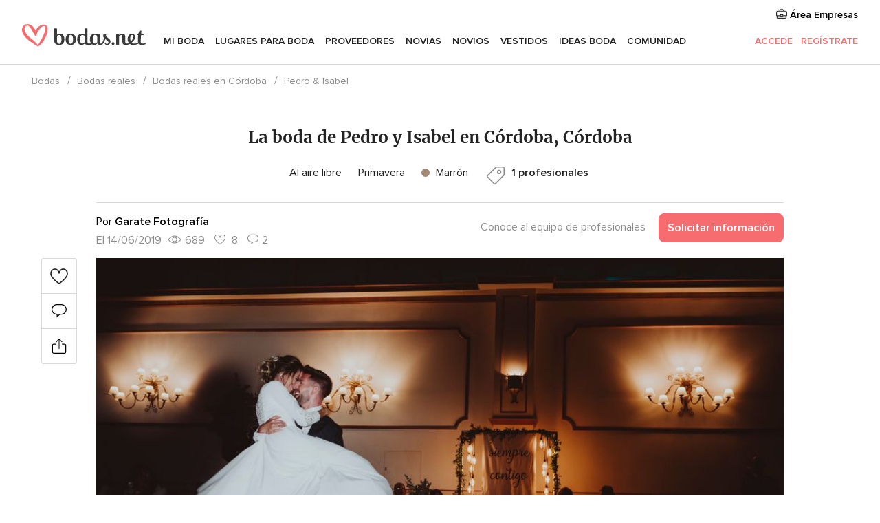

--- FILE ---
content_type: text/html; charset=UTF-8
request_url: https://www.bodas.net/cronicas-boda/pedro-isabel--rw63917
body_size: 23901
content:
<!DOCTYPE html>
<html lang="es-ES" prefix="og: http://ogp.me/ns#">
<head>
<meta http-equiv="Content-Type" content="text/html; charset=utf-8">
<title>La boda de Pedro y Isabel en Córdoba, Córdoba - Bodas.net</title>
<meta name="description" content="La boda de Pedro y Isabel en Córdoba, Córdoba">
<meta name="keywords" content="La boda de Pedro y Isabel en Córdoba, Córdoba">
<meta name="viewport" content="">
<meta name="robots" content="NOINDEX,NOFOLLOW">
<meta name="pbdate" content="18:20:07 17/01/2026">
<link rel="alternate" href="android-app://net.bodas.launcher/bodasnet/m.bodas.net/cronicas-boda/pedro-isabel--rw63917">
<link rel="shortcut icon" href="https://www.bodas.net/mobile/assets/img/favicon/favicon.png">

<meta property="fb:pages" content="60558433839" />
<meta property="fb:app_id" content="127038310647837" />
<meta property="og:type" content="website" />
<meta property="og:title" content="La boda de Pedro y Isabel en Córdoba, Córdoba" />
<meta property="og:description" content="La boda de Pedro y Isabel en Córdoba, Córdoba" />
<meta property="og:image" content="https://cdn0.bodas.net/cronicas-boda/fotos/9/1/7/t20_2819763.jpg">
<meta property="og:image:secure_url" content="https://cdn0.bodas.net/cronicas-boda/fotos/9/1/7/t20_2819763.jpg">
<meta property="og:image:alt" content="La boda de Pedro y Isabel en Córdoba, Córdoba">
<meta property="og:url" content="https://www.bodas.net/cronicas-boda/pedro-isabel--rw63917" />
<meta name="twitter:card" content="summary_large_image" />

<link rel="stylesheet" href="https://www.bodas.net/css/css-symfnw-ES171-1-20260115-016_www_m_-phoenix/base.css">
<link rel="stylesheet" href="https://www.bodas.net/css/css-symfnw-ES171-1-20260115-016_www_m_-phoenix/sprite_set_wedding_color,phoenix/sprite_set_season,phoenix/sprite_set_style,migrate/migrate,phoenix/realweddings,phoenix/community.css">
        <script>
            var internalTrackingService = internalTrackingService || {
                triggerSubmit : function() {},
                triggerAbandon : function() {},
                loaded : false
            };
        </script>

            <script type="text/javascript">
      function getCookie (name) {var b = document.cookie.match('(^|;)\\s*' + name + '\\s*=\\s*([^;]+)'); return b ? unescape(b.pop()) : null}
      function overrideOneTrustGeo () {
        const otgeoCookie = getCookie('otgeo') || '';
        const regexp = /^([A-Za-z]+)(?:,([A-Za-z]+))?$/g;
        const matches = [...otgeoCookie.matchAll(regexp)][0];
        if (matches) {
          const countryCode = matches[1];
          const stateCode = matches[2];
          const geolocationResponse = {
            countryCode
          };
          if (stateCode) {
            geolocationResponse.stateCode = stateCode;
          }
          return {
            geolocationResponse
          };
        }
      }
      var OneTrust = overrideOneTrustGeo() || undefined;
    </script>
    <span class="ot-sdk-show-settings" style="display: none"></span>
    <script src="https://cdn.cookielaw.org/scripttemplates/otSDKStub.js" data-language="es-ES" data-domain-script="4354ed50-c10d-4696-9216-1186021c8d0c" data-ignore-ga='true' defer></script>
        <script>var isCountryCookiesActiveByDefault=false,CONSENT_ANALYTICS_GROUP="C0002",CONSENT_PERSONALIZATION_GROUP="C0003",CONSENT_TARGETED_ADVERTISING_GROUP="C0004",CONSENT_SOCIAL_MEDIA_GROUP="C0005",cookieConsentContent='',hideCookieConsentLayer= '', OptanonAlertBoxClosed='';hideCookieConsentLayer=getCookie('hideCookieConsentLayer');OptanonAlertBoxClosed=getCookie('OptanonAlertBoxClosed');if(hideCookieConsentLayer==="1"||Boolean(OptanonAlertBoxClosed)){cookieConsentContent=queryStringToJSON(getCookie('OptanonConsent')||'');}function getCookie(e){var o=document.cookie.match("(^|;)\\s*"+e+"\\s*=\\s*([^;]+)");return o?unescape(o.pop()):null}function queryStringToJSON(e){var o=e.split("&"),t={};return o.forEach(function(e){e=e.split("="),t[e[0]]=decodeURIComponent(e[1]||"")}),JSON.parse(JSON.stringify(t))}function isCookieGroupAllowed(e){var o=cookieConsentContent.groups;if("string"!=typeof o){if(!isCountryCookiesActiveByDefault && e===CONSENT_ANALYTICS_GROUP && getCookie('hideCookieConsentLayer')==="1"){return true}return isCountryCookiesActiveByDefault;}for(var t=o.split(","),n=0;n<t.length;n++)if(t[n].indexOf(e,0)>=0)return"1"===t[n].split(":")[1];return!1}function userHasAcceptedTheCookies(){var e=document.getElementsByTagName("body")[0],o=document.createEvent("HTMLEvents");cookieConsentContent=queryStringToJSON(getCookie("OptanonConsent")||""),!0===isCookieGroupAllowed(CONSENT_ANALYTICS_GROUP)&&(o.initEvent("analyticsCookiesHasBeenAccepted",!0,!1),e.dispatchEvent(o)),!0===isCookieGroupAllowed(CONSENT_PERSONALIZATION_GROUP)&&(o.initEvent("personalizationCookiesHasBeenAccepted",!0,!1),e.dispatchEvent(o)),!0===isCookieGroupAllowed(CONSENT_TARGETED_ADVERTISING_GROUP)&&(o.initEvent("targetedAdvertisingCookiesHasBeenAccepted",!0,!1),e.dispatchEvent(o)),!0===isCookieGroupAllowed(CONSENT_SOCIAL_MEDIA_GROUP)&&(o.initEvent("socialMediaAdvertisingCookiesHasBeenAccepted",!0,!1),e.dispatchEvent(o))}</script>
    <script>
      document.getElementsByTagName('body')[0].addEventListener('oneTrustLoaded', function () {
        if (OneTrust.GetDomainData()?.ConsentModel?.Name === 'notice only') {
          const cookiePolicyLinkSelector = document.querySelectorAll('.ot-sdk-show-settings')
          cookiePolicyLinkSelector.forEach((selector) => {
            selector.style.display = 'none'
          })
        }
      })
    </script>
        <script>
        function CMP() {
            var body = document.getElementsByTagName('body')[0];
            var event = document.createEvent('HTMLEvents');
            var callbackIAB = (tcData, success) => {
                if (success && (tcData.eventStatus === 'tcloaded' || tcData.eventStatus === 'useractioncomplete')) {
                    window.__tcfapi('removeEventListener', 2, () => {
                    }, callbackIAB);
                    if ((typeof window.Optanon !== "undefined" &&
                      !window.Optanon.GetDomainData().IsIABEnabled) ||
                      (tcData.gdprApplies &&
                        typeof window.Optanon !== "undefined" &&
                        window.Optanon.GetDomainData().IsIABEnabled &&
                        getCookie('OptanonAlertBoxClosed'))) {
                      userHasAcceptedTheCookies();
                    }
                    if (isCookieGroupAllowed(CONSENT_ANALYTICS_GROUP) !== true) {
                        event.initEvent('analyticsCookiesHasBeenDenied', true, false);
                        body.dispatchEvent(event);
                    }
                    if (isCookieGroupAllowed(CONSENT_TARGETED_ADVERTISING_GROUP) !== true) {
                        event.initEvent('targetedAdvertisingCookiesHasBeenDenied', true, false);
                        body.dispatchEvent(event);
                    }
                    if (tcData.gdprApplies && typeof window.Optanon !== "undefined" && window.Optanon.GetDomainData().IsIABEnabled) {
                        event.initEvent('IABTcDataReady', true, false);
                        body.dispatchEvent(event);
                    } else {
                        event.initEvent('nonIABCountryDataReady', true, false);
                        body.dispatchEvent(event);
                    }
                }
            }
            var cnt = 0;
            var consentSetInterval = setInterval(function () {
                cnt += 1;
                if (cnt === 600) {
                    userHasAcceptedTheCookies();
                    clearInterval(consentSetInterval);
                }
                if (typeof window.Optanon !== "undefined" && !window.Optanon.GetDomainData().IsIABEnabled) {
                    clearInterval(consentSetInterval);
                    userHasAcceptedTheCookies();
                    event.initEvent('oneTrustLoaded', true, false);
                    body.dispatchEvent(event);
                    event.initEvent('nonIABCountryDataReady', true, false);
                    body.dispatchEvent(event);
                }
                if (typeof window.__tcfapi !== "undefined") {
                    event.initEvent('oneTrustLoaded', true, false);
                    body.dispatchEvent(event);
                    clearInterval(consentSetInterval);
                    window.__tcfapi('addEventListener', 2, callbackIAB);
                }
            });
        }
                function OptanonWrapper() {
          CMP();
        }
    </script>
</head>
<body class='app-has-trumbo-rw-comments' data-id="63917">
    <script>
    var gtagScript = function() { var s = document.createElement("script"), el = document.getElementsByTagName("script")[0]; s.defer = true;
    s.src = "https://www.googletagmanager.com/gtag/js?id=G-QDLJBX8LD9";
    el.parentNode.insertBefore(s, el);}
    window.dataLayer = window.dataLayer || [];
    const analyticsGroupOpt = isCookieGroupAllowed(CONSENT_ANALYTICS_GROUP) === true;
    const targetedAdsOpt = isCookieGroupAllowed(CONSENT_TARGETED_ADVERTISING_GROUP) === true;
    const personalizationOpt = isCookieGroupAllowed(CONSENT_PERSONALIZATION_GROUP) === true;
                        window['gtag_enable_tcf_support'] = true;
            document.getElementsByTagName('body')[0].addEventListener('oneTrustLoaded', function () {
                gtagScript();
            });
            
    function gtag(){dataLayer.push(arguments);}
    gtag('js', new Date());

    gtag('consent', 'default', {
      'analytics_storage': analyticsGroupOpt ? 'granted' : 'denied',
      'ad_storage': targetedAdsOpt ? 'granted' : 'denied',
      'ad_user_data': targetedAdsOpt ? 'granted' : 'denied',
      'ad_user_personalization': targetedAdsOpt ? 'granted' : 'denied',
      'functionality_storage': targetedAdsOpt ? 'granted' : 'denied',
      'personalization_storage': personalizationOpt ? 'granted' : 'denied',
      'security_storage': 'granted'
    });
    gtag('set', 'ads_data_redaction', !analyticsGroupOpt);
    gtag('set', 'allow_ad_personalization_signals', analyticsGroupOpt);
    gtag('set', 'allow_google_signals', analyticsGroupOpt);
    gtag('set', 'allow_interest_groups', analyticsGroupOpt);
            gtag('config', 'G-QDLJBX8LD9', { groups: 'analytics', 'send_page_view': false });
    
                        gtag('config', 'AW-1021727564', { groups: 'adwords' });
            </script>
        <a class="layoutSkipMain" href="#layoutMain">Ir al contenido principal</a>



<div class="layoutHeader">
            <div class="menu-top">
                                                    <a class="menu-top-access app-ua-track-event"  data-track-c='LoginTracking' data-track-a='a-click' data-track-l='d-desktop+s-header+o-real_weddings_item+dt-vendors_zone' data-track-v='0' data-track-ni='0'  rel="nofollow" href="https://www.bodas.net/emp-Acceso.php">
                    <i class="svgIcon app-svg-async svgIcon__briefcase "   data-name="vendors/briefcase" data-svg="https://cdn1.bodas.net/assets/svg/optimized/vendors/briefcase.svg" data-svg-lazyload="1"></i>                    Área Empresas                </a>
                    </div>
    

    <div id="menu" class="menu app-menu">
        <div class="">
            <div class="menu-wrapper-align flex">
                <div class="app-ua-track-event layoutHeader__logoAnchor main-logo"  data-track-c='Navigation' data-track-a='a-click' data-track-l='d-desktop+o-header_logo' data-track-v='0' data-track-ni='0' >
                                        <a title="Bodas" href="https://www.bodas.net/">
                                                <img alt="Bodas" src="https://www.bodas.net/assets/img/logos/gen_logoHeader.svg" width="180" height="33">
                    </a>
                </div>

                <div class="layoutHeader__nav">
                    
                                            <div class="app-common-header-container" id="nav-main" role="navigation">
                            <ul class="nav-main">
            <li class="nav-main-item  ">
                                    <a href="https://www.bodas.net/organizador-bodas"
                class="nav-main-link app-header-tab  app-ua-track-event"
                 data-track-c='Navigation' data-track-a='a-click' data-track-l='d-desktop+s-header+o-groups_discussion_item+dt-tools' data-track-v='0' data-track-ni='0'                 data-tab="miboda"
            >
                Mi boda            </a>
                            <div class="app-tabs-container-miboda">
                    
<div class="layoutNavMenuTab app-header-menu-itemDropdown">
    <div class="layoutNavMenuTab__layout">
        <div class="layoutNavMenuTab__header">
    <i class="svgIcon app-svg-async svgIcon__angleLeftBlood layoutNavMenuTab__icon app-header-menu-item-closeSection"   data-name="_common/angleLeftBlood" data-svg="https://cdn1.bodas.net/assets/svg/optimized/_common/angleLeftBlood.svg" data-svg-lazyload="1"></i>    <a class="layoutNavMenuTab__title" href="https://www.bodas.net/organizador-bodas">
        Mi boda    </a>
    <i class="svgIcon app-svg-async svgIcon__close layoutNavMenuTab__iconClose app-header-menu-toggle"   data-name="_common/close" data-svg="https://cdn1.bodas.net/assets/svg/optimized/_common/close.svg" data-svg-lazyload="1"></i></div>
<div class="layoutNavMenuTabMyWedding">
    <div class="layoutNavMenuTabMyWeddingList">
        <a class="layoutNavMenuTabMyWedding__title" href="https://www.bodas.net/organizador-bodas">
            Mi organizador de boda        </a>
        <ul class="layoutNavMenuTabMyWeddingList__content ">
            <li class="layoutNavMenuTabMyWeddingList__item layoutNavMenuTabMyWeddingList__item--viewAll">
                <a href="https://www.bodas.net/organizador-bodas">Ver todo</a>
            </li>
                                            <li class="layoutNavMenuTabMyWeddingList__item "
                                    >
                    <a href="https://www.bodas.net/agenda-tareas-boda">
                        <i class="svgIcon app-svg-async svgIcon__checklist layoutNavMenuTabMyWeddingList__itemIcon"   data-name="tools/categories/checklist" data-svg="https://cdn1.bodas.net/assets/svg/optimized/tools/categories/checklist.svg" data-svg-lazyload="1"></i>                        Agenda                    </a>
                </li>
                                            <li class="layoutNavMenuTabMyWeddingList__item "
                                    >
                    <a href="https://www.bodas.net/lista-invitados-boda">
                        <i class="svgIcon app-svg-async svgIcon__guests layoutNavMenuTabMyWeddingList__itemIcon"   data-name="tools/categories/guests" data-svg="https://cdn1.bodas.net/assets/svg/optimized/tools/categories/guests.svg" data-svg-lazyload="1"></i>                        Invitados                    </a>
                </li>
                                            <li class="layoutNavMenuTabMyWeddingList__item "
                                    >
                    <a href="https://www.bodas.net/organizador-mesas-boda">
                        <i class="svgIcon app-svg-async svgIcon__tables layoutNavMenuTabMyWeddingList__itemIcon"   data-name="tools/categories/tables" data-svg="https://cdn1.bodas.net/assets/svg/optimized/tools/categories/tables.svg" data-svg-lazyload="1"></i>                        Mesas                    </a>
                </li>
                                            <li class="layoutNavMenuTabMyWeddingList__item "
                                    >
                    <a href="https://www.bodas.net/presupuestador-boda">
                        <i class="svgIcon app-svg-async svgIcon__budget layoutNavMenuTabMyWeddingList__itemIcon"   data-name="tools/categories/budget" data-svg="https://cdn1.bodas.net/assets/svg/optimized/tools/categories/budget.svg" data-svg-lazyload="1"></i>                        Presupuestador                    </a>
                </li>
                                            <li class="layoutNavMenuTabMyWeddingList__item "
                                    >
                    <a href="https://www.bodas.net/mis-proveedores-boda">
                        <i class="svgIcon app-svg-async svgIcon__vendors layoutNavMenuTabMyWeddingList__itemIcon"   data-name="tools/categories/vendors" data-svg="https://cdn1.bodas.net/assets/svg/optimized/tools/categories/vendors.svg" data-svg-lazyload="1"></i>                        Proveedores                    </a>
                </li>
                                            <li class="layoutNavMenuTabMyWeddingList__item "
                                    >
                    <a href="https://www.bodas.net/mis-vestidos-novia">
                        <i class="svgIcon app-svg-async svgIcon__dresses layoutNavMenuTabMyWeddingList__itemIcon"   data-name="tools/categories/dresses" data-svg="https://cdn1.bodas.net/assets/svg/optimized/tools/categories/dresses.svg" data-svg-lazyload="1"></i>                        Vestidos                    </a>
                </li>
                                            <li class="layoutNavMenuTabMyWeddingList__item "
                                    >
                    <a href="https://www.bodas.net/website/index.php?actionReferrer=8">
                        <i class="svgIcon app-svg-async svgIcon__website layoutNavMenuTabMyWeddingList__itemIcon"   data-name="tools/categories/website" data-svg="https://cdn1.bodas.net/assets/svg/optimized/tools/categories/website.svg" data-svg-lazyload="1"></i>                        Web de boda                    </a>
                </li>
                                            <li class="layoutNavMenuTabMyWeddingList__item app-analytics-track-event-click"
                                            data-tracking-category="Navigation"
                        data-tracking-section="header_venues"
                        data-tracking-dt="contest"
                                    >
                    <a href="https://www.bodas.net/sorteo">
                        <i class="svgIcon app-svg-async svgIcon__contest layoutNavMenuTabMyWeddingList__itemIcon"   data-name="tools/categories/contest" data-svg="https://cdn1.bodas.net/assets/svg/optimized/tools/categories/contest.svg" data-svg-lazyload="1"></i>                        Sorteo                    </a>
                </li>
                    </ul>
    </div>
        <div class="layoutNavMenuTabMyWeddingBanners">
                    
<div class="layoutNavMenuBannerBox app-header-menu-banner app-link "
     data-href="https://www.bodas.net/app-bodas"
     >
    <div class="layoutNavMenuBannerBox__content">
                    <p class="layoutNavMenuBannerBox__title">Descárgate la app</p>
                <span class="layoutNavMenuBannerBox__subtitle">Organiza tu boda donde y cuando quieras</span>
    </div>
                <img data-src="https://www.bodas.net/assets/img/logos/square-icon.svg"  class="lazyload layoutNavMenuBannerBox__icon" alt="Icono de app"  width="60" height="60"  >
    </div>
                                            
<div class="layoutNavMenuBannerBox app-header-menu-banner app-link "
     data-href="https://www.bodas.net/album-boda-wedshoots"
     >
    <div class="layoutNavMenuBannerBox__content">
                    <a class="layoutNavMenuBannerBox__title" href="https://www.bodas.net/album-boda-wedshoots">Wedshoots</a>
                <span class="layoutNavMenuBannerBox__subtitle">Todas las fotos de tus invitados recopiladas en un álbum</span>
    </div>
                <img data-src="https://www.bodas.net/assets/img/wedshoots/ico_wedshoots.svg"  class="lazyload layoutNavMenuBannerBox__icon" alt="Icono de Wedshoots"  width="60" height="60"  >
    </div>
                        </div>
</div>    </div>
</div>
                </div>
                    </li>
            <li class="nav-main-item  ">
                                    <a href="https://www.bodas.net/bodas/banquetes"
                class="nav-main-link app-header-tab  app-ua-track-event"
                 data-track-c='Navigation' data-track-a='a-click' data-track-l='d-desktop+s-header+o-groups_discussion_item+dt-venues' data-track-v='0' data-track-ni='0'                 data-tab="banquetes"
            >
                Lugares para Boda            </a>
                            <div class="app-tabs-container-banquetes">
                    
<div class="layoutNavMenuTab app-header-menu-itemDropdown">
    <div class="layoutNavMenuTab__layout">
        
<div class="layoutNavMenuTab__header">
    <i class="svgIcon app-svg-async svgIcon__angleLeftBlood layoutNavMenuTab__icon app-header-menu-item-closeSection"   data-name="_common/angleLeftBlood" data-svg="https://cdn1.bodas.net/assets/svg/optimized/_common/angleLeftBlood.svg" data-svg-lazyload="1"></i>    <a class="layoutNavMenuTab__title" href="https://www.bodas.net/bodas/banquetes">
        Lugares para Boda    </a>
    <i class="svgIcon app-svg-async svgIcon__close layoutNavMenuTab__iconClose app-header-menu-toggle"   data-name="_common/close" data-svg="https://cdn1.bodas.net/assets/svg/optimized/_common/close.svg" data-svg-lazyload="1"></i></div>
<div class="layoutNavMenuTabVenues">
    <div class="layoutNavMenuTabVenues__categories">
        <div class="layoutNavMenuTabVenuesList">
            <a class="layoutNavMenuTabVenues__title"
               href="https://www.bodas.net/bodas/banquetes">
                Lugares para Boda            </a>
            <ul class="layoutNavMenuTabVenuesList__content">
                <li class="layoutNavMenuTabVenuesList__item layoutNavMenuTabVenuesList__item--viewAll">
                    <a href="https://www.bodas.net/bodas/banquetes">Ver todo</a>
                </li>
                                    <li class="layoutNavMenuTabVenuesList__item">
                        <a href="https://www.bodas.net/bodas/banquetes/fincas">
                            Fincas                        </a>
                    </li>
                                    <li class="layoutNavMenuTabVenuesList__item">
                        <a href="https://www.bodas.net/bodas/banquetes/masias">
                            Masías                        </a>
                    </li>
                                    <li class="layoutNavMenuTabVenuesList__item">
                        <a href="https://www.bodas.net/bodas/banquetes/hoteles">
                            Hoteles                        </a>
                    </li>
                                    <li class="layoutNavMenuTabVenuesList__item">
                        <a href="https://www.bodas.net/bodas/banquetes/restaurantes">
                            Restaurantes                        </a>
                    </li>
                                    <li class="layoutNavMenuTabVenuesList__item">
                        <a href="https://www.bodas.net/bodas/banquetes/salones-de-boda">
                            Salones de Boda                        </a>
                    </li>
                                    <li class="layoutNavMenuTabVenuesList__item">
                        <a href="https://www.bodas.net/bodas/banquetes/castillos">
                            Castillos                        </a>
                    </li>
                                    <li class="layoutNavMenuTabVenuesList__item">
                        <a href="https://www.bodas.net/bodas/banquetes/cortijos">
                            Cortijos                        </a>
                    </li>
                                    <li class="layoutNavMenuTabVenuesList__item">
                        <a href="https://www.bodas.net/bodas/banquetes/haciendas">
                            Haciendas                        </a>
                    </li>
                                    <li class="layoutNavMenuTabVenuesList__item">
                        <a href="https://www.bodas.net/bodas/banquetes/bodegas">
                            Bodegas                        </a>
                    </li>
                                    <li class="layoutNavMenuTabVenuesList__item">
                        <a href="https://www.bodas.net/bodas/banquetes/espacios-singulares">
                            Espacios Singulares                        </a>
                    </li>
                                    <li class="layoutNavMenuTabVenuesList__item">
                        <a href="https://www.bodas.net/bodas/banquetes/bodas-en-la-playa">
                            Bodas en la playa                        </a>
                    </li>
                                                    <li class="layoutNavMenuTabVenuesList__item layoutNavMenuTabVenuesList__item--highlight">
                        <a href="https://www.bodas.net/promociones/banquetes">
                            Promociones                        </a>
                    </li>
                            </ul>
        </div>
    </div>
    
            <div class="layoutNavMenuTabVenuesBanners">
                            
<div class="layoutNavMenuBannerBox app-header-menu-banner app-link app-analytics-track-event-click"
     data-href="https://www.bodas.net/destination-wedding"
                  data-tracking-section=header_venues                      data-tracking-category=Navigation                      data-tracking-dt=destination_weddings         >
    <div class="layoutNavMenuBannerBox__content">
                    <p class="layoutNavMenuBannerBox__title">Destination Weddings</p>
                <span class="layoutNavMenuBannerBox__subtitle">Cásate en el país que siempre has soñado.</span>
    </div>
            <img class="svgIcon svgIcon__plane_destination layoutNavMenuBannerBox__icon lazyload" data-src="https://cdn1.bodas.net/assets/svg/original/illustration/plane_destination.svg"  alt="illustration plane destination" width="56" height="56" >    </div>
                                        
<div class="layoutNavMenuBannerBox app-header-menu-banner app-link app-analytics-track-event-click"
     data-href="https://www.bodas.net/sorteo"
                  data-tracking-section=header_venues                      data-tracking-category=Navigation                      data-tracking-dt=contest         >
    <div class="layoutNavMenuBannerBox__content">
                    <p class="layoutNavMenuBannerBox__title">Gana 5.000&euro;</p>
                <span class="layoutNavMenuBannerBox__subtitle">Participa en la 159ª edición del sorteo de Bodas.net</span>
    </div>
            <img class="svgIcon svgIcon__stars layoutNavMenuBannerBox__icon lazyload" data-src="https://cdn1.bodas.net/assets/svg/original/illustration/stars.svg"  alt="illustration stars" width="56" height="56" >    </div>
                    </div>
    </div>
    </div>
</div>
                </div>
                    </li>
            <li class="nav-main-item  ">
                                    <a href="https://www.bodas.net/bodas/proveedores"
                class="nav-main-link app-header-tab  app-ua-track-event"
                 data-track-c='Navigation' data-track-a='a-click' data-track-l='d-desktop+s-header+o-groups_discussion_item+dt-vendors' data-track-v='0' data-track-ni='0'                 data-tab="proveedores"
            >
                Proveedores            </a>
                            <div class="app-tabs-container-proveedores">
                    
<div class="layoutNavMenuTab app-header-menu-itemDropdown">
    <div class="layoutNavMenuTab__layout">
        
<div class="layoutNavMenuTab__header">
    <i class="svgIcon app-svg-async svgIcon__angleLeftBlood layoutNavMenuTab__icon app-header-menu-item-closeSection"   data-name="_common/angleLeftBlood" data-svg="https://cdn1.bodas.net/assets/svg/optimized/_common/angleLeftBlood.svg" data-svg-lazyload="1"></i>    <a class="layoutNavMenuTab__title" href="https://www.bodas.net/bodas/proveedores">
        Proveedores    </a>
    <i class="svgIcon app-svg-async svgIcon__close layoutNavMenuTab__iconClose app-header-menu-toggle"   data-name="_common/close" data-svg="https://cdn1.bodas.net/assets/svg/optimized/_common/close.svg" data-svg-lazyload="1"></i></div>
<div class="layoutNavMenuTabVendors">
    <div class="layoutNavMenuTabVendors__content">
        <div class="layoutNavMenuTabVendorsList">
            <a class="layoutNavMenuTabVendors__title" href="https://www.bodas.net/bodas/proveedores">
                Empieza a contratar tus proveedores            </a>
            <ul class="layoutNavMenuTabVendorsList__content">
                <li class="layoutNavMenuTabVendorsList__item layoutNavMenuTabVendorsList__item--viewAll">
                    <a href="https://www.bodas.net/bodas/proveedores">Ver todo</a>
                </li>
                                    <li class="layoutNavMenuTabVendorsList__item">
                        <i class="svgIcon app-svg-async svgIcon__categPhoto layoutNavMenuTabVendorsList__itemIcon"   data-name="vendors/categories/categPhoto" data-svg="https://cdn1.bodas.net/assets/svg/optimized/vendors/categories/categPhoto.svg" data-svg-lazyload="1"></i>                        <a href="https://www.bodas.net/bodas/proveedores/fotografos">
                            Fotógrafos                        </a>
                    </li>
                                    <li class="layoutNavMenuTabVendorsList__item">
                        <i class="svgIcon app-svg-async svgIcon__categVideo layoutNavMenuTabVendorsList__itemIcon"   data-name="vendors/categories/categVideo" data-svg="https://cdn1.bodas.net/assets/svg/optimized/vendors/categories/categVideo.svg" data-svg-lazyload="1"></i>                        <a href="https://www.bodas.net/bodas/proveedores/video">
                            Vídeo                        </a>
                    </li>
                                    <li class="layoutNavMenuTabVendorsList__item">
                        <i class="svgIcon app-svg-async svgIcon__categMusic layoutNavMenuTabVendorsList__itemIcon"   data-name="vendors/categories/categMusic" data-svg="https://cdn1.bodas.net/assets/svg/optimized/vendors/categories/categMusic.svg" data-svg-lazyload="1"></i>                        <a href="https://www.bodas.net/bodas/proveedores/musica">
                            Música                        </a>
                    </li>
                                    <li class="layoutNavMenuTabVendorsList__item">
                        <i class="svgIcon app-svg-async svgIcon__categCatering layoutNavMenuTabVendorsList__itemIcon"   data-name="vendors/categories/categCatering" data-svg="https://cdn1.bodas.net/assets/svg/optimized/vendors/categories/categCatering.svg" data-svg-lazyload="1"></i>                        <a href="https://www.bodas.net/bodas/proveedores/catering">
                            Catering                        </a>
                    </li>
                                    <li class="layoutNavMenuTabVendorsList__item">
                        <i class="svgIcon app-svg-async svgIcon__categRental layoutNavMenuTabVendorsList__itemIcon"   data-name="vendors/categories/categRental" data-svg="https://cdn1.bodas.net/assets/svg/optimized/vendors/categories/categRental.svg" data-svg-lazyload="1"></i>                        <a href="https://www.bodas.net/bodas/proveedores/coches-de-boda">
                            Coches de boda                        </a>
                    </li>
                                    <li class="layoutNavMenuTabVendorsList__item">
                        <i class="svgIcon app-svg-async svgIcon__categTransport layoutNavMenuTabVendorsList__itemIcon"   data-name="vendors/categories/categTransport" data-svg="https://cdn1.bodas.net/assets/svg/optimized/vendors/categories/categTransport.svg" data-svg-lazyload="1"></i>                        <a href="https://www.bodas.net/bodas/proveedores/autobuses">
                            Autobuses                        </a>
                    </li>
                                    <li class="layoutNavMenuTabVendorsList__item">
                        <i class="svgIcon app-svg-async svgIcon__categFlower layoutNavMenuTabVendorsList__itemIcon"   data-name="vendors/categories/categFlower" data-svg="https://cdn1.bodas.net/assets/svg/optimized/vendors/categories/categFlower.svg" data-svg-lazyload="1"></i>                        <a href="https://www.bodas.net/bodas/proveedores/floristerias">
                            Floristerías                        </a>
                    </li>
                                    <li class="layoutNavMenuTabVendorsList__item">
                        <i class="svgIcon app-svg-async svgIcon__categInvite layoutNavMenuTabVendorsList__itemIcon"   data-name="vendors/categories/categInvite" data-svg="https://cdn1.bodas.net/assets/svg/optimized/vendors/categories/categInvite.svg" data-svg-lazyload="1"></i>                        <a href="https://www.bodas.net/bodas/proveedores/invitaciones-de-boda">
                            Invitaciones de boda                        </a>
                    </li>
                                    <li class="layoutNavMenuTabVendorsList__item">
                        <i class="svgIcon app-svg-async svgIcon__categGift layoutNavMenuTabVendorsList__itemIcon"   data-name="vendors/categories/categGift" data-svg="https://cdn1.bodas.net/assets/svg/optimized/vendors/categories/categGift.svg" data-svg-lazyload="1"></i>                        <a href="https://www.bodas.net/bodas/proveedores/detalles-de-bodas">
                            Detalles de bodas                        </a>
                    </li>
                                    <li class="layoutNavMenuTabVendorsList__item">
                        <i class="svgIcon app-svg-async svgIcon__categPlane layoutNavMenuTabVendorsList__itemIcon"   data-name="vendors/categories/categPlane" data-svg="https://cdn1.bodas.net/assets/svg/optimized/vendors/categories/categPlane.svg" data-svg-lazyload="1"></i>                        <a href="https://www.bodas.net/bodas/proveedores/viaje-de-novios">
                            Viaje de novios                        </a>
                    </li>
                            </ul>
        </div>
                <div class="layoutNavMenuTabVendorsListOthers">
            <p class="layoutNavMenuTabVendorsListOthers__subtitle">Otras categorías</p>
            <ul class="layoutNavMenuTabVendorsListOthers__container">
                                    <li class="layoutNavMenuTabVendorsListOthers__item">
                        <a href="https://www.bodas.net/bodas/proveedores/mobiliario">
                            Mobiliario                        </a>
                    </li>
                                    <li class="layoutNavMenuTabVendorsListOthers__item">
                        <a href="https://www.bodas.net/bodas/proveedores/carpas">
                            Carpas                        </a>
                    </li>
                                    <li class="layoutNavMenuTabVendorsListOthers__item">
                        <a href="https://www.bodas.net/bodas/proveedores/animacion">
                            Animación                        </a>
                    </li>
                                    <li class="layoutNavMenuTabVendorsListOthers__item">
                        <a href="https://www.bodas.net/bodas/proveedores/decoracion-para-bodas">
                            Decoración para bodas                        </a>
                    </li>
                                    <li class="layoutNavMenuTabVendorsListOthers__item">
                        <a href="https://www.bodas.net/bodas/proveedores/listas-de-boda">
                            Listas de boda                        </a>
                    </li>
                                    <li class="layoutNavMenuTabVendorsListOthers__item">
                        <a href="https://www.bodas.net/bodas/proveedores/organizacion-bodas">
                            Organización Bodas                        </a>
                    </li>
                                    <li class="layoutNavMenuTabVendorsListOthers__item">
                        <a href="https://www.bodas.net/bodas/proveedores/tartas-de-boda">
                            Tartas de boda                        </a>
                    </li>
                                    <li class="layoutNavMenuTabVendorsListOthers__item">
                        <a href="https://www.bodas.net/bodas/proveedores/food-truck-y-mesas-dulces">
                            Food truck y mesas dulces                        </a>
                    </li>
                                                    <li class="layoutNavMenuTabVendorsListOthers__deals">
                        <a href="https://www.bodas.net/promociones/proveedores">
                            Promociones                        </a>
                    </li>
                            </ul>
        </div>
    </div>
    <div class="layoutNavMenuTabVendorsBanners">
                    
<div class="layoutNavMenuBannerBox app-header-menu-banner app-link app-analytics-track-event-click"
     data-href="https://www.bodas.net/destination-wedding"
                  data-tracking-section=header_vendors                      data-tracking-category=Navigation                      data-tracking-dt=destination_weddings         >
    <div class="layoutNavMenuBannerBox__content">
                    <p class="layoutNavMenuBannerBox__title">Destination Weddings</p>
                <span class="layoutNavMenuBannerBox__subtitle">Cásate en el país que siempre has soñado.</span>
    </div>
            <img class="svgIcon svgIcon__plane_destination layoutNavMenuBannerBox__icon lazyload" data-src="https://cdn1.bodas.net/assets/svg/original/illustration/plane_destination.svg"  alt="illustration plane destination" width="56" height="56" >    </div>
                            
<div class="layoutNavMenuBannerBox app-header-menu-banner app-link app-analytics-track-event-click"
     data-href="https://www.bodas.net/sorteo"
                  data-tracking-section=header_vendors                      data-tracking-category=Navigation                      data-tracking-dt=contest         >
    <div class="layoutNavMenuBannerBox__content">
                    <p class="layoutNavMenuBannerBox__title">Gana 5.000&euro;</p>
                <span class="layoutNavMenuBannerBox__subtitle">Participa en la 159ª edición del sorteo de Bodas.net</span>
    </div>
            <img class="svgIcon svgIcon__stars layoutNavMenuBannerBox__icon lazyload" data-src="https://cdn1.bodas.net/assets/svg/original/illustration/stars.svg"  alt="illustration stars" width="56" height="56" >    </div>
                    </div>
            <div class="layoutNavMenuTabVendorsOtherTabs">
                            <div class="layoutNavMenuTabVendorsBride">
                    <p class="layoutNavMenuTabVendorsOtherTabs__subtitle">Novias</p>
                    <ul class="layoutNavMenuTabVendorsOtherTabsList">
                                                    <li class="layoutNavMenuTabVendorsOtherTabsList__item">
                                <a href="https://www.bodas.net/bodas/novias/talleres-de-novia">
                                    Talleres de novia                                </a>
                            </li>
                                                    <li class="layoutNavMenuTabVendorsOtherTabsList__item">
                                <a href="https://www.bodas.net/bodas/novias/tiendas-de-novia">
                                    Tiendas de novia                                </a>
                            </li>
                                                    <li class="layoutNavMenuTabVendorsOtherTabsList__item">
                                <a href="https://www.bodas.net/bodas/novias/complementos-novia">
                                    Complementos novia                                </a>
                            </li>
                                                    <li class="layoutNavMenuTabVendorsOtherTabsList__item">
                                <a href="https://www.bodas.net/bodas/novias/joyeria">
                                    Joyería                                </a>
                            </li>
                                                    <li class="layoutNavMenuTabVendorsOtherTabsList__item">
                                <a href="https://www.bodas.net/bodas/novias/belleza-novias">
                                    Belleza Novias                                </a>
                            </li>
                                                    <li class="layoutNavMenuTabVendorsOtherTabsList__item">
                                <a href="https://www.bodas.net/bodas/novias/trajes-fiesta">
                                    Trajes fiesta                                </a>
                            </li>
                                                    <li class="layoutNavMenuTabVendorsOtherTabsList__item">
                                <a href="https://www.bodas.net/bodas/novias/trajes-madrina">
                                    Trajes madrina                                </a>
                            </li>
                                                    <li class="layoutNavMenuTabVendorsOtherTabsList__item">
                                <a href="https://www.bodas.net/bodas/novias/vestidos-de-arras">
                                    Vestidos de arras                                </a>
                            </li>
                                                <li class="layoutNavMenuTabVendorsOtherTabsList__item layoutNavMenuTabVendorsOtherTabsList__item--deals">
                            <a href="https://www.bodas.net/promociones/novias">
                                Promociones                            </a>
                        </li>
                    </ul>
                </div>
                                        <div class="layoutNavMenuTabVendorsGrooms">
                    <p class="layoutNavMenuTabVendorsOtherTabs__subtitle">Novios</p>
                    <ul class="layoutNavMenuTabVendorsOtherTabsList">
                                                    <li class="layoutNavMenuTabVendorsOtherTabsList__item">
                                <a href="https://www.bodas.net/bodas/novios/trajes-novio">
                                    Trajes novio                                </a>
                            </li>
                                                    <li class="layoutNavMenuTabVendorsOtherTabsList__item">
                                <a href="https://www.bodas.net/bodas/novios/alquiler-trajes">
                                    Alquiler Trajes                                </a>
                            </li>
                                                    <li class="layoutNavMenuTabVendorsOtherTabsList__item">
                                <a href="https://www.bodas.net/bodas/novios/complementos-novio">
                                    Complementos novio                                </a>
                            </li>
                                                    <li class="layoutNavMenuTabVendorsOtherTabsList__item">
                                <a href="https://www.bodas.net/bodas/novios/cuidado-masculino">
                                    Cuidado masculino                                </a>
                            </li>
                                                <li class="layoutNavMenuTabVendorsOtherTabsList__item layoutNavMenuTabVendorsOtherTabsList__item--deals">
                            <a href="https://www.bodas.net/promociones/novios">
                                Promociones                            </a>
                        </li>
                    </ul>
                </div>
                </div>
    </div>    </div>
</div>
                </div>
                    </li>
            <li class="nav-main-item  nav-tabBrides">
                                    <a href="https://www.bodas.net/bodas/novias"
                class="nav-main-link app-header-tab  app-ua-track-event"
                 data-track-c='Navigation' data-track-a='a-click' data-track-l='d-desktop+s-header+o-groups_discussion_item+dt-bride' data-track-v='0' data-track-ni='0'                 data-tab="novias"
            >
                Novias            </a>
                            <div class="app-tabs-container-novias">
                    
<div class="layoutNavMenuTab app-header-menu-itemDropdown">
    <div class="layoutNavMenuTab__layout">
        
<div class="layoutNavMenuTab__header">
    <i class="svgIcon app-svg-async svgIcon__angleLeftBlood layoutNavMenuTab__icon app-header-menu-item-closeSection"   data-name="_common/angleLeftBlood" data-svg="https://cdn1.bodas.net/assets/svg/optimized/_common/angleLeftBlood.svg" data-svg-lazyload="1"></i>    <a class="layoutNavMenuTab__title" href="https://www.bodas.net/bodas/novias">
        Novias    </a>
    <i class="svgIcon app-svg-async svgIcon__close layoutNavMenuTab__iconClose app-header-menu-toggle"   data-name="_common/close" data-svg="https://cdn1.bodas.net/assets/svg/optimized/_common/close.svg" data-svg-lazyload="1"></i></div>
<div class="layoutNavMenuTabBridesGrooms">
    <div class="layoutNavMenuTabBridesGroomsList">
        <a class="layoutNavMenuTabBridesGrooms__title" href="https://www.bodas.net/bodas/novias">
            Novias        </a>
        <ul class="layoutNavMenuTabBridesGroomsList__content">
            <li class="layoutNavMenuTabBridesGroomsList__item layoutNavMenuTabBridesGroomsList__item--viewAll">
                <a href="https://www.bodas.net/bodas/novias">Ver todo</a>
            </li>
                            <li class="layoutNavMenuTabBridesGroomsList__item">
                    <a href="https://www.bodas.net/bodas/novias/talleres-de-novia">
                        Talleres de novia                    </a>
                </li>
                            <li class="layoutNavMenuTabBridesGroomsList__item">
                    <a href="https://www.bodas.net/bodas/novias/tiendas-de-novia">
                        Tiendas de novia                    </a>
                </li>
                            <li class="layoutNavMenuTabBridesGroomsList__item">
                    <a href="https://www.bodas.net/bodas/novias/complementos-novia">
                        Complementos novia                    </a>
                </li>
                            <li class="layoutNavMenuTabBridesGroomsList__item">
                    <a href="https://www.bodas.net/bodas/novias/joyeria">
                        Joyería                    </a>
                </li>
                            <li class="layoutNavMenuTabBridesGroomsList__item">
                    <a href="https://www.bodas.net/bodas/novias/belleza-novias">
                        Belleza Novias                    </a>
                </li>
                            <li class="layoutNavMenuTabBridesGroomsList__item">
                    <a href="https://www.bodas.net/bodas/novias/trajes-fiesta">
                        Trajes fiesta                    </a>
                </li>
                            <li class="layoutNavMenuTabBridesGroomsList__item">
                    <a href="https://www.bodas.net/bodas/novias/trajes-madrina">
                        Trajes madrina                    </a>
                </li>
                            <li class="layoutNavMenuTabBridesGroomsList__item">
                    <a href="https://www.bodas.net/bodas/novias/vestidos-de-arras">
                        Vestidos de arras                    </a>
                </li>
                        <li class="layoutNavMenuTabBridesGroomsList__item layoutNavMenuTabBridesGroomsList__item--highlight">
                <a href="https://www.bodas.net/promociones/novias">
                    Promociones                </a>
            </li>
        </ul>
    </div>
            <div class="layoutNavMenuTabBridesGroomsBanner">
            
<div class="layoutNavMenuBannerBox app-header-menu-banner app-link "
     data-href="https://www.bodas.net/vestidos-novias"
     >
    <div class="layoutNavMenuBannerBox__content">
                    <p class="layoutNavMenuBannerBox__title">Catálogo de vestidos</p>
                <span class="layoutNavMenuBannerBox__subtitle">Elige el tuyo y encuentra tu tienda más cercana.</span>
    </div>
            <img class="svgIcon svgIcon__dress layoutNavMenuBannerBox__icon lazyload" data-src="https://cdn1.bodas.net/assets/svg/original/illustration/dress.svg"  alt="illustration dress" width="56" height="56" >    </div>
        </div>
    </div>    </div>
</div>
                </div>
                    </li>
            <li class="nav-main-item  nav-tabGrooms">
                                    <a href="https://www.bodas.net/bodas/novios"
                class="nav-main-link app-header-tab  app-ua-track-event"
                 data-track-c='Navigation' data-track-a='a-click' data-track-l='d-desktop+s-header+o-groups_discussion_item+dt-groom' data-track-v='0' data-track-ni='0'                 data-tab="novios"
            >
                Novios            </a>
                            <div class="app-tabs-container-novios">
                    
<div class="layoutNavMenuTab app-header-menu-itemDropdown">
    <div class="layoutNavMenuTab__layout">
        
<div class="layoutNavMenuTab__header">
    <i class="svgIcon app-svg-async svgIcon__angleLeftBlood layoutNavMenuTab__icon app-header-menu-item-closeSection"   data-name="_common/angleLeftBlood" data-svg="https://cdn1.bodas.net/assets/svg/optimized/_common/angleLeftBlood.svg" data-svg-lazyload="1"></i>    <a class="layoutNavMenuTab__title" href="https://www.bodas.net/bodas/novios">
        Novios    </a>
    <i class="svgIcon app-svg-async svgIcon__close layoutNavMenuTab__iconClose app-header-menu-toggle"   data-name="_common/close" data-svg="https://cdn1.bodas.net/assets/svg/optimized/_common/close.svg" data-svg-lazyload="1"></i></div>
<div class="layoutNavMenuTabBridesGrooms">
    <div class="layoutNavMenuTabBridesGroomsList">
        <a class="layoutNavMenuTabBridesGrooms__title" href="https://www.bodas.net/bodas/novios">
            Novios        </a>
        <ul class="layoutNavMenuTabBridesGroomsList__content">
            <li class="layoutNavMenuTabBridesGroomsList__item layoutNavMenuTabBridesGroomsList__item--viewAll">
                <a href="https://www.bodas.net/bodas/novios">Ver todo</a>
            </li>
                            <li class="layoutNavMenuTabBridesGroomsList__item">
                    <a href="https://www.bodas.net/bodas/novios/trajes-novio">
                        Trajes novio                    </a>
                </li>
                            <li class="layoutNavMenuTabBridesGroomsList__item">
                    <a href="https://www.bodas.net/bodas/novios/alquiler-trajes">
                        Alquiler Trajes                    </a>
                </li>
                            <li class="layoutNavMenuTabBridesGroomsList__item">
                    <a href="https://www.bodas.net/bodas/novios/complementos-novio">
                        Complementos novio                    </a>
                </li>
                            <li class="layoutNavMenuTabBridesGroomsList__item">
                    <a href="https://www.bodas.net/bodas/novios/cuidado-masculino">
                        Cuidado masculino                    </a>
                </li>
                        <li class="layoutNavMenuTabBridesGroomsList__item layoutNavMenuTabBridesGroomsList__item--highlight">
                <a href="https://www.bodas.net/promociones/novios">
                    Promociones                </a>
            </li>
        </ul>
    </div>
            <div class="layoutNavMenuTabBridesGroomsBanner">
            
<div class="layoutNavMenuBannerBox app-header-menu-banner app-link "
     data-href="https://www.bodas.net/trajes-novio"
     >
    <div class="layoutNavMenuBannerBox__content">
                    <p class="layoutNavMenuBannerBox__title">Catálogo de trajes</p>
                <span class="layoutNavMenuBannerBox__subtitle">Elige el tuyo y encuentra tu tienda más cercana.</span>
    </div>
            <img class="svgIcon svgIcon__bowtie_blue layoutNavMenuBannerBox__icon lazyload" data-src="https://cdn1.bodas.net/assets/svg/original/illustration/bowtie_blue.svg"  alt="illustration bowtie blue" width="56" height="56" >    </div>
        </div>
    </div>    </div>
</div>
                </div>
                    </li>
            <li class="nav-main-item  nav-tabDresses">
                                    <a href="https://www.bodas.net/vestidos-novias"
                class="nav-main-link app-header-tab  app-ua-track-event"
                 data-track-c='Navigation' data-track-a='a-click' data-track-l='d-desktop+s-header+o-groups_discussion_item+dt-dresses' data-track-v='0' data-track-ni='0'                 data-tab="catalogo"
            >
                Vestidos            </a>
                            <div class="app-tabs-container-catalogo">
                    
<div class="layoutNavMenuTab app-header-menu-itemDropdown">
    <div class="layoutNavMenuTab__layout">
        
<div class="layoutNavMenuTab__header">
    <i class="svgIcon app-svg-async svgIcon__angleLeftBlood layoutNavMenuTab__icon app-header-menu-item-closeSection"   data-name="_common/angleLeftBlood" data-svg="https://cdn1.bodas.net/assets/svg/optimized/_common/angleLeftBlood.svg" data-svg-lazyload="1"></i>    <a class="layoutNavMenuTab__title" href="https://www.bodas.net/vestidos-novias">
        Vestidos    </a>
    <i class="svgIcon app-svg-async svgIcon__close layoutNavMenuTab__iconClose app-header-menu-toggle"   data-name="_common/close" data-svg="https://cdn1.bodas.net/assets/svg/optimized/_common/close.svg" data-svg-lazyload="1"></i></div>
<div class="layoutNavMenuTabDresses">
    <div class="layoutNavMenuTabDressesList">
        <a class="layoutNavMenuTabDresses__title" href="https://www.bodas.net/vestidos-novias">
            Lo último en moda nupcial        </a>
        <ul class="layoutNavMenuTabDressesList__content">
            <li class="layoutNavMenuTabDressesList__item layoutNavMenuTabDressesList__item--viewAll">
                <a href="https://www.bodas.net/vestidos-novias">Ver todo</a>
            </li>
                            <li class="layoutNavMenuTabDressesList__item">
                    <a href="https://www.bodas.net/vestidos-novias" class="layoutNavMenuTabDressesList__Link">
                        <i class="svgIcon app-svg-async svgIcon__bride-dress layoutNavMenuTabDressesList__itemIcon"   data-name="dresses/categories/bride-dress" data-svg="https://cdn1.bodas.net/assets/svg/optimized/dresses/categories/bride-dress.svg" data-svg-lazyload="1"></i>                        Novia                    </a>
                </li>
                            <li class="layoutNavMenuTabDressesList__item">
                    <a href="https://www.bodas.net/trajes-novio" class="layoutNavMenuTabDressesList__Link">
                        <i class="svgIcon app-svg-async svgIcon__suit layoutNavMenuTabDressesList__itemIcon"   data-name="dresses/categories/suit" data-svg="https://cdn1.bodas.net/assets/svg/optimized/dresses/categories/suit.svg" data-svg-lazyload="1"></i>                        Novio                    </a>
                </li>
                            <li class="layoutNavMenuTabDressesList__item">
                    <a href="https://www.bodas.net/vestidos-fiesta" class="layoutNavMenuTabDressesList__Link">
                        <i class="svgIcon app-svg-async svgIcon__dress layoutNavMenuTabDressesList__itemIcon"   data-name="dresses/categories/dress" data-svg="https://cdn1.bodas.net/assets/svg/optimized/dresses/categories/dress.svg" data-svg-lazyload="1"></i>                        Fiesta                    </a>
                </li>
                    </ul>
    </div>
    <div class="layoutNavMenuTabDressesFeatured">
        <p class="layoutNavMenuTabDresses__subtitle">Diseñadores destacados</p>
        <div class="layoutNavMenuTabDressesFeatured__content">
                            <a href="https://www.bodas.net/vestidos-novias/sweetheart-gowns--d1507">
                    <figure class="layoutNavMenuTabDressesFeaturedItem">
                            <img data-src="https://cdn0.bodas.net/cat/vestidos-novias/sweetheart-gowns/20039--mfvr746283.jpg"  class="lazyload layoutNavMenuTabDressesFeaturedItem__image" alt="Sweetheart Gowns"  width="290" height="406"  >
                        <figcaption class="layoutNavMenuTabDressesFeaturedItem__name">Sweetheart Gowns</figcaption>
                    </figure>
                </a>
                            <a href="https://www.bodas.net/vestidos-novias/luna-novias--d168">
                    <figure class="layoutNavMenuTabDressesFeaturedItem">
                            <img data-src="https://cdn0.bodas.net/cat/vestidos-novias/luna-novias/janid--mfvr758249.jpg"  class="lazyload layoutNavMenuTabDressesFeaturedItem__image" alt="Luna Novias"  width="290" height="406"  >
                        <figcaption class="layoutNavMenuTabDressesFeaturedItem__name">Luna Novias</figcaption>
                    </figure>
                </a>
                            <a href="https://www.bodas.net/vestidos-novias/justin-alexander--d304">
                    <figure class="layoutNavMenuTabDressesFeaturedItem">
                            <img data-src="https://cdn0.bodas.net/cat/vestidos-novias/justin-alexander/liza--mfvr761531.jpg"  class="lazyload layoutNavMenuTabDressesFeaturedItem__image" alt="Justin Alexander"  width="290" height="406"  >
                        <figcaption class="layoutNavMenuTabDressesFeaturedItem__name">Justin Alexander</figcaption>
                    </figure>
                </a>
                            <a href="https://www.bodas.net/vestidos-novias/sincerity-bridal--d439">
                    <figure class="layoutNavMenuTabDressesFeaturedItem">
                            <img data-src="https://cdn0.bodas.net/cat/vestidos-novias/sincerity-bridal/44565--mfvr761013.jpg"  class="lazyload layoutNavMenuTabDressesFeaturedItem__image" alt="Sincerity Bridal"  width="290" height="406"  >
                        <figcaption class="layoutNavMenuTabDressesFeaturedItem__name">Sincerity Bridal</figcaption>
                    </figure>
                </a>
                            <a href="https://www.bodas.net/vestidos-novias/alma-novia--d97">
                    <figure class="layoutNavMenuTabDressesFeaturedItem">
                            <img data-src="https://cdn0.bodas.net/cat/vestidos-novias/alma-novia/nigel--mfvr757981.jpg"  class="lazyload layoutNavMenuTabDressesFeaturedItem__image" alt="Alma Novia"  width="290" height="406"  >
                        <figcaption class="layoutNavMenuTabDressesFeaturedItem__name">Alma Novia</figcaption>
                    </figure>
                </a>
                    </div>
    </div>
</div>
    </div>
</div>
                </div>
                    </li>
            <li class="nav-main-item  nav-tabArticles">
                                    <a href="https://www.bodas.net/articulos"
                class="nav-main-link app-header-tab  app-ua-track-event"
                 data-track-c='Navigation' data-track-a='a-click' data-track-l='d-desktop+s-header+o-groups_discussion_item+dt-ideas' data-track-v='0' data-track-ni='0'                 data-tab="contenidos"
            >
                Ideas boda            </a>
                            <div class="app-tabs-container-contenidos">
                    
<div class="layoutNavMenuTab app-header-menu-itemDropdown">
    <div class="layoutNavMenuTab__layout">
        
<div class="layoutNavMenuTab__header">
    <i class="svgIcon app-svg-async svgIcon__angleLeftBlood layoutNavMenuTab__icon app-header-menu-item-closeSection"   data-name="_common/angleLeftBlood" data-svg="https://cdn1.bodas.net/assets/svg/optimized/_common/angleLeftBlood.svg" data-svg-lazyload="1"></i>    <a class="layoutNavMenuTab__title" href="https://www.bodas.net/articulos">
        Ideas boda    </a>
    <i class="svgIcon app-svg-async svgIcon__close layoutNavMenuTab__iconClose app-header-menu-toggle"   data-name="_common/close" data-svg="https://cdn1.bodas.net/assets/svg/optimized/_common/close.svg" data-svg-lazyload="1"></i></div>
<div class="layoutNavMenuTabArticles">
    <div class="layoutNavMenuTabArticlesList">
        <a class="layoutNavMenuTabArticles__title" href="https://www.bodas.net/articulos">
            Toda la inspiración y consejos para tu boda        </a>
        <ul class="layoutNavMenuTabArticlesList__content">
            <li class="layoutNavMenuTabArticlesList__item layoutNavMenuTabArticlesList__item--viewAll">
                <a href="https://www.bodas.net/articulos">Ver todo</a>
            </li>
                            <li class="layoutNavMenuTabArticlesList__item">
                    <a href="https://www.bodas.net/articulos/antes-de-la-boda--t1">
                        Antes de la boda                    </a>
                </li>
                            <li class="layoutNavMenuTabArticlesList__item">
                    <a href="https://www.bodas.net/articulos/la-ceremonia-de-boda--t2">
                        La ceremonia de boda                    </a>
                </li>
                            <li class="layoutNavMenuTabArticlesList__item">
                    <a href="https://www.bodas.net/articulos/el-banquete--t3">
                        El banquete                    </a>
                </li>
                            <li class="layoutNavMenuTabArticlesList__item">
                    <a href="https://www.bodas.net/articulos/los-servicios-para-tu-boda--t4">
                        Los servicios para tu boda                    </a>
                </li>
                            <li class="layoutNavMenuTabArticlesList__item">
                    <a href="https://www.bodas.net/articulos/moda-nupcial--t5">
                        Moda nupcial                    </a>
                </li>
                            <li class="layoutNavMenuTabArticlesList__item">
                    <a href="https://www.bodas.net/articulos/belleza-y-salud--t6">
                        Belleza y salud                    </a>
                </li>
                            <li class="layoutNavMenuTabArticlesList__item">
                    <a href="https://www.bodas.net/articulos/luna-de-miel--t7">
                        Luna de miel                    </a>
                </li>
                            <li class="layoutNavMenuTabArticlesList__item">
                    <a href="https://www.bodas.net/articulos/despues-de-la-boda--t8">
                        Después de la boda                    </a>
                </li>
                            <li class="layoutNavMenuTabArticlesList__item">
                    <a href="https://www.bodas.net/articulos/hazlo-tu-mism@--t35">
                        Hazlo tú mism@                    </a>
                </li>
                            <li class="layoutNavMenuTabArticlesList__item">
                    <a href="https://www.bodas.net/articulos/cronicas-de-boda--t36">
                        Crónicas de boda                    </a>
                </li>
                    </ul>
    </div>
    <div class="layoutNavMenuTabArticlesBanners">
                    
<div class="layoutNavMenuTabArticlesBannersItem app-header-menu-banner app-link"
     data-href="https://www.bodas.net/cronicas-boda">
    <figure class="layoutNavMenuTabArticlesBannersItem__figure">
            <img data-src="https://www.bodas.net/assets/img/components/header/tabs/realweddings_banner.jpg" data-srcset="https://www.bodas.net/assets/img/components/header/tabs/realweddings_banner@2x.jpg 2x" class="lazyload layoutNavMenuTabArticlesBannersItem__image" alt="Bodas reales"  width="304" height="90"  >
        <figcaption class="layoutNavMenuTabArticlesBannersItem__content">
            <a href="https://www.bodas.net/cronicas-boda"
               title="Bodas reales"
               class="layoutNavMenuTabArticlesBannersItem__title">Bodas reales</a>
            <p class="layoutNavMenuTabArticlesBannersItem__description">
                Cada boda es un mundo y detrás de cada una hay una preciosa historia.            </p>
        </figcaption>
    </figure>
</div>
                            
<div class="layoutNavMenuTabArticlesBannersItem app-header-menu-banner app-link"
     data-href="https://www.bodas.net/luna-de-miel">
    <figure class="layoutNavMenuTabArticlesBannersItem__figure">
            <img data-src="https://www.bodas.net/assets/img/components/header/tabs/honeymoons_banner.jpg" data-srcset="https://www.bodas.net/assets/img/components/header/tabs/honeymoons_banner@2x.jpg 2x" class="lazyload layoutNavMenuTabArticlesBannersItem__image" alt="Luna de miel"  width="304" height="90"  >
        <figcaption class="layoutNavMenuTabArticlesBannersItem__content">
            <a href="https://www.bodas.net/luna-de-miel"
               title="Luna de miel"
               class="layoutNavMenuTabArticlesBannersItem__title">Luna de miel</a>
            <p class="layoutNavMenuTabArticlesBannersItem__description">
                Encuentra el destino de ensueño para tu luna de miel.            </p>
        </figcaption>
    </figure>
</div>
            </div>
</div>    </div>
</div>
                </div>
                    </li>
            <li class="nav-main-item  nav-tabCommunity">
                                    <a href="https://comunidad.bodas.net/"
                class="nav-main-link app-header-tab  app-ua-track-event"
                 data-track-c='Navigation' data-track-a='a-click' data-track-l='d-desktop+s-header+o-groups_discussion_item+dt-community' data-track-v='0' data-track-ni='0'                 data-tab="comunidad"
            >
                Comunidad            </a>
                            <div class="app-tabs-container-comunidad">
                    
<div class="layoutNavMenuTab app-header-menu-itemDropdown">
    <div class="layoutNavMenuTab__layout">
        
<div class="layoutNavMenuTab__header">
    <i class="svgIcon app-svg-async svgIcon__angleLeftBlood layoutNavMenuTab__icon app-header-menu-item-closeSection"   data-name="_common/angleLeftBlood" data-svg="https://cdn1.bodas.net/assets/svg/optimized/_common/angleLeftBlood.svg" data-svg-lazyload="1"></i>    <a class="layoutNavMenuTab__title" href="https://comunidad.bodas.net/">
        Comunidad    </a>
    <i class="svgIcon app-svg-async svgIcon__close layoutNavMenuTab__iconClose app-header-menu-toggle"   data-name="_common/close" data-svg="https://cdn1.bodas.net/assets/svg/optimized/_common/close.svg" data-svg-lazyload="1"></i></div>
<div class="layoutNavMenuTabCommunity">
    <div class="layoutNavMenuTabCommunityList">
        <a class="layoutNavMenuTabCommunity__title" href="https://comunidad.bodas.net/">
            Grupos por temática        </a>
        <ul class="layoutNavMenuTabCommunityList__content">
            <li class="layoutNavMenuTabCommunityList__item layoutNavMenuTabCommunityList__item--viewAll">
                <a href="https://comunidad.bodas.net/">Ver todo</a>
            </li>
                            <li class="layoutNavMenuTabCommunityList__item">
                    <a href="https://comunidad.bodas.net/grupos/grupo-organizar-una-boda">
                        Grupo Organizar una boda                    </a>
                </li>
                            <li class="layoutNavMenuTabCommunityList__item">
                    <a href="https://comunidad.bodas.net/grupos/grupo-moda-nupcial">
                        Grupo Moda Nupcial                    </a>
                </li>
                            <li class="layoutNavMenuTabCommunityList__item">
                    <a href="https://comunidad.bodas.net/grupos/grupo-antes-de-la-boda">
                        Grupo Antes de la boda                    </a>
                </li>
                            <li class="layoutNavMenuTabCommunityList__item">
                    <a href="https://comunidad.bodas.net/grupos/grupo-manualidades-para-bodas">
                        Grupo Manualidades                    </a>
                </li>
                            <li class="layoutNavMenuTabCommunityList__item">
                    <a href="https://comunidad.bodas.net/grupos/grupo-luna-de-miel">
                        Grupo Luna de miel                    </a>
                </li>
                            <li class="layoutNavMenuTabCommunityList__item">
                    <a href="https://comunidad.bodas.net/grupos/grupo-bodas-net">
                        Grupo Bodas.net                    </a>
                </li>
                            <li class="layoutNavMenuTabCommunityList__item">
                    <a href="https://comunidad.bodas.net/grupos/grupo-belleza">
                        Grupo Belleza                    </a>
                </li>
                            <li class="layoutNavMenuTabCommunityList__item">
                    <a href="https://comunidad.bodas.net/grupos/grupo-banquetes">
                        Grupo Banquetes                    </a>
                </li>
                            <li class="layoutNavMenuTabCommunityList__item">
                    <a href="https://comunidad.bodas.net/grupos/grupo-ceremonia-nupcial">
                        Grupo Ceremonia Nupcial                    </a>
                </li>
                            <li class="layoutNavMenuTabCommunityList__item">
                    <a href="https://comunidad.bodas.net/grupos/grupo-recien-casados">
                        Grupo Recién Casad@s                    </a>
                </li>
                            <li class="layoutNavMenuTabCommunityList__item">
                    <a href="https://comunidad.bodas.net/grupos/grupo-futuras-mamas">
                        Grupo Futuras Mamás                    </a>
                </li>
                            <li class="layoutNavMenuTabCommunityList__item">
                    <a href="https://comunidad.bodas.net/grupos/grupo-bodas-famosas">
                        Grupo Bodas Famosas                    </a>
                </li>
                            <li class="layoutNavMenuTabCommunityList__item">
                    <a href="https://comunidad.bodas.net/grupos/grupo-viviendo-juntos">
                        Grupo Vida en pareja                    </a>
                </li>
                            <li class="layoutNavMenuTabCommunityList__item">
                    <a href="https://comunidad.bodas.net/grupos/grupo-sorteo">
                        Grupo Sorteo                    </a>
                </li>
                            <li class="layoutNavMenuTabCommunityList__item">
                    <a href="https://comunidad.bodas.net/grupos/grupo-soporte">
                        Grupo Soporte                    </a>
                </li>
                            <li class="layoutNavMenuTabCommunityList__item">
                    <a href="https://comunidad.bodas.net/grupos/grupo-juegos-boda">
                        Grupo Juegos y test                    </a>
                </li>
                            <li class="layoutNavMenuTabCommunityList__item">
                    <a href="https://comunidad.bodas.net/grupos-provincia">
                        Grupos por Provincia                    </a>
                </li>
                    </ul>
    </div>
    <div class="layoutNavMenuTabCommunityLast">
        <p class="layoutNavMenuTabCommunityLast__subtitle app-header-menu-community app-link"
           role="link"
           tabindex="0" data-href="https://comunidad.bodas.net/">Entérate de lo último</p>
        <ul class="layoutNavMenuTabCommunityLast__list">
                            <li>
                    <a href="https://comunidad.bodas.net/">
                        Posts                    </a>
                </li>
                            <li>
                    <a href="https://comunidad.bodas.net/fotos">
                        Fotos                    </a>
                </li>
                            <li>
                    <a href="https://comunidad.bodas.net/videos">
                        Vídeos                    </a>
                </li>
                            <li>
                    <a href="https://comunidad.bodas.net/miembros">
                        Usuarios                    </a>
                </li>
                                </ul>
    </div>
</div>    </div>
</div>
                </div>
                    </li>
        </ul>
                        </div>
                    
                                            
<div class="header-join">
    <a class="header-join-link" href="https://www.bodas.net/users-login.php">Accede</a>
    <a
        class="header-join-link app-ua-track-event"
        href="https://www.bodas.net/users-signup.php"
         data-track-c='SignUpTracking'  data-track-a='a-step1'  data-track-l='d-desktop+s-site_header'  data-track-s=''  data-track-v='0'  data-track-ni='0'     >
        Regístrate    </a>
</div>
                    
                                    </div>
            </div>
        </div>
        <div class="tabsHeader app-common-header-dropdown"></div>
        <div class="tabsHeader__backdrop app-header-backdrop"></div>
    </div>
</div>
<main id="layoutMain">


<div class="storefrontBar">
    <div class="wrapper">
        <div class="storefront-bar-breadcrumb breadcrumb-container">
                        <ul class="breadcrumb"><li><a href="https://www.bodas.net/">Bodas</a></li><li><a href="https://www.bodas.net/cronicas-boda">Bodas reales</a></li><li><a href="https://www.bodas.net/cronicas-boda/cordoba">Bodas reales en Córdoba</a></li><li><span>Pedro &amp; Isabel</span></li></ul>                    </div>
    </div>
</div><div class="rwWrapper border-bottom">
    <div class="text-center">
        <h1 class="rw-post-title">La boda de Pedro y Isabel en Córdoba, Córdoba</h1>
        <p class="rwPostFilters">
                            <span class="rwPostFilters__tag">
                    Al aire libre                </span>
                                        <span class="rwPostFilters__tag">
                    Primavera                </span>
                                        <span class="rwPostFilters__tag">
                    <span class="bullet-color mr5">
                                                <span class="realWeddingHero__weddingColor brown">
                        </span>
                    </span>
                    Marrón                </span>
                                        <span class="btnOutline btnOutline--transparent app-rw-scrollTo" data-scroll-id="#allvendors">
                    <i class="svgIcon app-svg-async svgIcon__promosTag svgIcon--middle svgIcon--grey svgIcon--large mr10"   data-name="vendors/promosTag" data-svg="https://cdn1.bodas.net/assets/svg/optimized/vendors/promosTag.svg" data-svg-lazyload="1"></i>1 profesionales                </span>
                    </p>
    </div>
</div>
<div class="rwPostNavBar">
    <div class="app-sticky-navigation">
        <div class="rwPostNavBar__container">
            <div class="rwWrapper">
                <div class="pure-g-r">
                    <div class="pure-u-4-10">
                                                                                <div class="overflow">
                                <div class="header-post-publisher-name ellipsis">
                                    <a rel="nofollow" class="app-general-item-link" href="https://www.bodas.net/fotografos/garate-fotografia--e58479">Por <span>Garate Fotografía</span></a>
                                </div>
                                <p class="header-post-stats">
                                                                            <span class="header-post-stats-date">El 14/06/2019</span>
                                                                        <span class="mr10"><i class="svgIcon app-svg-async svgIcon__eye svgIcon--middle svgIcon--grey svgIcon--medium mr5"   data-name="_common/eye" data-svg="https://cdn1.bodas.net/assets/svg/optimized/_common/eye.svg" data-svg-lazyload="1"></i>689</span>
                                    <span class="mr10 ">
                                        <i class="svgIcon app-svg-async svgIcon__heartOutline svgIcon--middle svgIcon--grey mr5"   data-name="_common/heartOutline" data-svg="https://cdn1.bodas.net/assets/svg/optimized/_common/heartOutline.svg" data-svg-lazyload="1"></i>                                        <span class="app-fav-item-count" data-id="63917">8</span>
                                    </span>
                                                                            <span><i class="svgIcon app-svg-async svgIcon__comment svgIcon--middle svgIcon--grey mr5"   data-name="_common/comment" data-svg="https://cdn1.bodas.net/assets/svg/optimized/_common/comment.svg" data-svg-lazyload="1"></i>2</span>
                                                                    </p>
                            </div>
                                            </div>
                    <div class="pure-u-6-10 text-right">
                                                                                                            <span class="realWeddingSubmit__title">Conoce al equipo de profesionales</span>
                                <input class="btnFlat btnFlat--primary app-rw-slider-multilead direction ml15" data-direction="next" data-idrealwedding="63917"
                                       data-slideindex="1"
                                       data-idsectortools="6"
                                       data-idvendor="58479"
                                       data-section="real-weddings"
                                       data-hasvendors="1" type="button" value="Solicitar información"
                                />
                                                                                                </div>
                </div>
            </div>
        </div>
    </div>
</div>
<div class="rw-post-main-container">
    <div class="rwWrapper rwWrapper--main">
        <div class="rwSocialActions rwSocialActions--spaceBottom">
            <div class="rwSocialActions__container">
                <span class="rwSocialActions__item border-bottom">
                    
<button class="btn-fav btn-fav--transparent app-toggle-fav universalFavoriteButton     app-save-fav     btn-fav--black universalFavoriteButton--inSticky"
     data-id="63917"
     data-fav="0"
     data-remove="0"
     data-type="3"
     data-icon="1"
     data-number-favorites="">
</button>
                </span>
                                    <span class="app-rw-scrollTo rwSocialActions__item  border-bottom" data-scroll-id="#responder">
                        <i class="svgIcon app-svg-async svgIcon__comment rwSocialActions__icon"   data-name="_common/comment" data-svg="https://cdn1.bodas.net/assets/svg/optimized/_common/comment.svg" data-svg-lazyload="1"></i>                    </span>
                                <div class="rwSocialActions__item">
                    <div class="rwShare rwSocialActions__item app-realwedding-share">
                        <i class="svgIcon app-svg-async svgIcon__share rwSocialActions__icon"   data-name="_common/share" data-svg="https://cdn1.bodas.net/assets/svg/optimized/_common/share.svg" data-svg-lazyload="1"></i>                        <div class="rwShare__layer dnone">
                                <div class="buttons-social ">
                                            <span data-social="pinterest" class="app-share-social-button app-social-share buttons-social-icon" role="button">
                    <i class="svgIcon app-svg-async svgIcon__pinterest "   data-name="_common/pinterest" data-svg="https://cdn1.bodas.net/assets/svg/optimized/_common/pinterest.svg" data-svg-lazyload="1"></i>                </span>
                                                        <span
                    class="app-share-social-button app-social-share buttons-social-icon"
                    data-social="facebook"
                    data-url="https://www.bodas.net/cronicas-boda/pedro-isabel--rw63917"
                    data-title="La boda de Pedro y Isabel en Córdoba, Córdoba - Bodas.net"
                    role="button">
                        <i class="svgIcon app-svg-async svgIcon__facebook "   data-name="_common/facebook" data-svg="https://cdn1.bodas.net/assets/svg/optimized/_common/facebook.svg" data-svg-lazyload="1"></i>                </span>
                                                        <span
                    class="app-share-social-button app-social-share buttons-social-icon"
                    data-social="twitter"
                    data-url="https://www.bodas.net/cronicas-boda/pedro-isabel--rw63917"
                    data-title="La boda de Pedro y Isabel en Córdoba, Córdoba - Bodas.net"
                    data-via="bodasnet"
                    role="button">
                    <i class="svgIcon app-svg-async svgIcon__twitter "   data-name="_common/twitter" data-svg="https://cdn1.bodas.net/assets/svg/optimized/_common/twitter.svg" data-svg-lazyload="1"></i>                </span>
                        </div>
                        </div>
                    </div>
                </div>
            </div>
        </div>
        <div class="pure-g">
            <div class="pure-u-1 relative">
                <div class="rwPostBadge">
                    <div class="realWeddingBadge realWeddingBadge--xl">
                        <div class="realWeddingBadge--content">
                            <span class="realWeddingBadge__line"></span>
                            <p class="realWeddingBadge__initial">P<span class="realWeddingBadge__and">&</span>I</p>
                            <small class="realWeddingBadge__date">14 Jun, 2019</small>
                            <span class="realWeddingBadge__line"></span>
                        </div>
                    </div>
                </div>
                <div class="wedding-gallery-cover">
                                        <figure>
                        <span class="app-rw-show-gallery-slider pointer"
                           role="button"
                           data-idrealwedding="63917"
                           data-slideindex="0"
                           data-idsectortools="6"
                           data-idvendor="58479"
                           data-section="real-weddings"
                           data-hasvendors="1"
                        >
                                <img src="https://cdn0.bodas.net/cronicas-boda/fotos/9/1/7/tpor_2819763.jpg"   alt="La boda de Pedro y Isabel en Córdoba, Córdoba"  width="1000" height="585"   >
                                                    </span>
                                                    <figcaption class="wedding-gallery-info wedding-gallery-info-owner">
                                <a rel="nofollow" class="font-primary app-general-item-link"  href="https://www.bodas.net/fotografos/garate-fotografia--e58479">
                                    <i class="svgIcon app-svg-async svgIcon__cameraOutlined svgIcon--center svgIcon--white mr5"   data-name="_common/cameraOutlined" data-svg="https://cdn1.bodas.net/assets/svg/optimized/_common/cameraOutlined.svg" data-svg-lazyload="1"></i>Publicada por Garate Fotografía                                </a>
                            </figcaption>
                                            </figure>
                </div>
            </div>
            <div class="pure-u-1">
                <div class="app-real-weddings-gallery-section">
                    <div class="real-gallery-featured">
                        <div class="pure-g-r row">
                            

<div class="app-rw-gallery-item  pure-u-1-2">
    <div class="unit">
        <span class="app-rw-show-gallery-slider pointer"
           data-idrealwedding="63917"
           data-slideindex="1"
           data-idsectortools="6"
           data-idvendor="58479"
           data-section="real-weddings"
           data-hasvendors="1"
        >
                <img src="https://cdn0.bodas.net/cronicas-boda/fotos/9/1/7/t20_2819417.jpg"  class="real-gallery-img" alt="La boda de Pedro y Isabel en Córdoba, Córdoba 1"  width="490" height="367"   >
        </span>
    </div>
</div>

<div class="app-rw-gallery-item  pure-u-1-2">
    <div class="unit">
        <span class="app-rw-show-gallery-slider pointer"
           data-idrealwedding="63917"
           data-slideindex="2"
           data-idsectortools="6"
           data-idvendor="58479"
           data-section="real-weddings"
           data-hasvendors="1"
        >
                <img src="https://cdn0.bodas.net/cronicas-boda/fotos/9/1/7/t20_2819419.jpg"  class="real-gallery-img" alt="La boda de Pedro y Isabel en Córdoba, Córdoba 2"  width="490" height="367"   >
        </span>
    </div>
</div>
                        </div>
                    </div>
                    <div class="real-gallery app-real-weddings-gallery">
                        <div class="pure-g-r row app-real-weddings-gallery-box">

                            

<div class="app-rw-gallery-item  pure-u-1-4">
    <div class="unit">
        <span class="app-rw-show-gallery-slider pointer"
           data-idrealwedding="63917"
           data-slideindex="3"
           data-idsectortools="6"
           data-idvendor="58479"
           data-section="real-weddings"
           data-hasvendors="1"
        >
                <img src="https://cdn0.bodas.net/cronicas-boda/fotos/9/1/7/t20_2819415.jpg"  class="real-gallery-img" alt="La boda de Pedro y Isabel en Córdoba, Córdoba 3"  width="235" height="176"   >
        </span>
    </div>
</div>

<div class="app-rw-gallery-item  pure-u-1-4">
    <div class="unit">
        <span class="app-rw-show-gallery-slider pointer"
           data-idrealwedding="63917"
           data-slideindex="4"
           data-idsectortools="6"
           data-idvendor="58479"
           data-section="real-weddings"
           data-hasvendors="1"
        >
                <img src="https://cdn0.bodas.net/cronicas-boda/fotos/9/1/7/t20_2819421.jpg"  class="real-gallery-img" alt="La boda de Pedro y Isabel en Córdoba, Córdoba 4"  width="235" height="176"   >
        </span>
    </div>
</div>

<div class="app-rw-gallery-item  pure-u-1-4">
    <div class="unit">
        <span class="app-rw-show-gallery-slider pointer"
           data-idrealwedding="63917"
           data-slideindex="5"
           data-idsectortools="6"
           data-idvendor="58479"
           data-section="real-weddings"
           data-hasvendors="1"
        >
                <img src="https://cdn0.bodas.net/cronicas-boda/fotos/9/1/7/t20_2819423.jpg"  class="real-gallery-img" alt="La boda de Pedro y Isabel en Córdoba, Córdoba 5"  width="235" height="176"   >
        </span>
    </div>
</div>

<div class="app-rw-gallery-item  pure-u-1-4">
    <div class="unit">
        <span class="app-rw-show-gallery-slider pointer"
           data-idrealwedding="63917"
           data-slideindex="6"
           data-idsectortools="6"
           data-idvendor="58479"
           data-section="real-weddings"
           data-hasvendors="1"
        >
                <img src="https://cdn0.bodas.net/cronicas-boda/fotos/9/1/7/t20_2819425.jpg"  class="real-gallery-img" alt="La boda de Pedro y Isabel en Córdoba, Córdoba 6"  width="235" height="176"   >
        </span>
    </div>
</div>

<div class="app-rw-gallery-item  pure-u-1-4">
    <div class="unit">
        <span class="app-rw-show-gallery-slider pointer"
           data-idrealwedding="63917"
           data-slideindex="7"
           data-idsectortools="6"
           data-idvendor="58479"
           data-section="real-weddings"
           data-hasvendors="1"
        >
                <img src="https://cdn0.bodas.net/cronicas-boda/fotos/9/1/7/t20_2819427.jpg"  class="real-gallery-img" alt="La boda de Pedro y Isabel en Córdoba, Córdoba 7"  width="235" height="176"   >
        </span>
    </div>
</div>

<div class="app-rw-gallery-item  pure-u-1-4">
    <div class="unit">
        <span class="app-rw-show-gallery-slider pointer"
           data-idrealwedding="63917"
           data-slideindex="8"
           data-idsectortools="6"
           data-idvendor="58479"
           data-section="real-weddings"
           data-hasvendors="1"
        >
                <img src="https://cdn0.bodas.net/cronicas-boda/fotos/9/1/7/t20_2819429.jpg"  class="real-gallery-img" alt="La boda de Pedro y Isabel en Córdoba, Córdoba 8"  width="235" height="176"   >
        </span>
    </div>
</div>

<div class="app-rw-gallery-item  pure-u-1-4">
    <div class="unit">
        <span class="app-rw-show-gallery-slider pointer"
           data-idrealwedding="63917"
           data-slideindex="9"
           data-idsectortools="6"
           data-idvendor="58479"
           data-section="real-weddings"
           data-hasvendors="1"
        >
                <img src="https://cdn0.bodas.net/cronicas-boda/fotos/9/1/7/t20_2819431.jpg"  class="real-gallery-img" alt="La boda de Pedro y Isabel en Córdoba, Córdoba 9"  width="235" height="176"   >
        </span>
    </div>
</div>

<div class="app-rw-gallery-item  pure-u-1-4">
    <div class="unit">
        <span class="app-rw-show-gallery-slider pointer"
           data-idrealwedding="63917"
           data-slideindex="10"
           data-idsectortools="6"
           data-idvendor="58479"
           data-section="real-weddings"
           data-hasvendors="1"
        >
                <img src="https://cdn0.bodas.net/cronicas-boda/fotos/9/1/7/t20_2819433.jpg"  class="real-gallery-img" alt="La boda de Pedro y Isabel en Córdoba, Córdoba 10"  width="235" height="176"   >
        </span>
    </div>
</div>

<div class="app-rw-gallery-item dnone pure-u-1-4">
    <div class="unit">
        <span class="app-rw-show-gallery-slider pointer"
           data-idrealwedding="63917"
           data-slideindex="11"
           data-idsectortools="6"
           data-idvendor="58479"
           data-section="real-weddings"
           data-hasvendors="1"
        >
                <img src="https://cdn0.bodas.net/cronicas-boda/fotos/9/1/7/t20_2819435.jpg"  class="real-gallery-img" alt="La boda de Pedro y Isabel en Córdoba, Córdoba 11"  width="235" height="176"   >
        </span>
    </div>
</div>

<div class="app-rw-gallery-item dnone pure-u-1-4">
    <div class="unit">
        <span class="app-rw-show-gallery-slider pointer"
           data-idrealwedding="63917"
           data-slideindex="12"
           data-idsectortools="6"
           data-idvendor="58479"
           data-section="real-weddings"
           data-hasvendors="1"
        >
                <img src="https://cdn0.bodas.net/cronicas-boda/fotos/9/1/7/t20_2819437.jpg"  class="real-gallery-img" alt="La boda de Pedro y Isabel en Córdoba, Córdoba 12"  width="235" height="176"   >
        </span>
    </div>
</div>

<div class="app-rw-gallery-item dnone pure-u-1-4">
    <div class="unit">
        <span class="app-rw-show-gallery-slider pointer"
           data-idrealwedding="63917"
           data-slideindex="13"
           data-idsectortools="6"
           data-idvendor="58479"
           data-section="real-weddings"
           data-hasvendors="1"
        >
                <img src="https://cdn0.bodas.net/cronicas-boda/fotos/9/1/7/t20_2819439.jpg"  class="real-gallery-img" alt="La boda de Pedro y Isabel en Córdoba, Córdoba 13"  width="235" height="176"   >
        </span>
    </div>
</div>

<div class="app-rw-gallery-item dnone pure-u-1-4">
    <div class="unit">
        <span class="app-rw-show-gallery-slider pointer"
           data-idrealwedding="63917"
           data-slideindex="14"
           data-idsectortools="6"
           data-idvendor="58479"
           data-section="real-weddings"
           data-hasvendors="1"
        >
                <img src="https://cdn0.bodas.net/cronicas-boda/fotos/9/1/7/t20_2819441.jpg"  class="real-gallery-img" alt="La boda de Pedro y Isabel en Córdoba, Córdoba 14"  width="235" height="176"   >
        </span>
    </div>
</div>

<div class="app-rw-gallery-item dnone pure-u-1-4">
    <div class="unit">
        <span class="app-rw-show-gallery-slider pointer"
           data-idrealwedding="63917"
           data-slideindex="15"
           data-idsectortools="6"
           data-idvendor="58479"
           data-section="real-weddings"
           data-hasvendors="1"
        >
                <img src="https://cdn0.bodas.net/cronicas-boda/fotos/9/1/7/t20_2819443.jpg"  class="real-gallery-img" alt="La boda de Pedro y Isabel en Córdoba, Córdoba 15"  width="235" height="176"   >
        </span>
    </div>
</div>

<div class="app-rw-gallery-item dnone pure-u-1-4">
    <div class="unit">
        <span class="app-rw-show-gallery-slider pointer"
           data-idrealwedding="63917"
           data-slideindex="16"
           data-idsectortools="6"
           data-idvendor="58479"
           data-section="real-weddings"
           data-hasvendors="1"
        >
                <img src="https://cdn0.bodas.net/cronicas-boda/fotos/9/1/7/t20_2819445.jpg"  class="real-gallery-img" alt="La boda de Pedro y Isabel en Córdoba, Córdoba 16"  width="235" height="176"   >
        </span>
    </div>
</div>

<div class="app-rw-gallery-item dnone pure-u-1-4">
    <div class="unit">
        <span class="app-rw-show-gallery-slider pointer"
           data-idrealwedding="63917"
           data-slideindex="17"
           data-idsectortools="6"
           data-idvendor="58479"
           data-section="real-weddings"
           data-hasvendors="1"
        >
                <img src="https://cdn0.bodas.net/cronicas-boda/fotos/9/1/7/t20_2819447.jpg"  class="real-gallery-img" alt="La boda de Pedro y Isabel en Córdoba, Córdoba 17"  width="235" height="176"   >
        </span>
    </div>
</div>

<div class="app-rw-gallery-item dnone pure-u-1-4">
    <div class="unit">
        <span class="app-rw-show-gallery-slider pointer"
           data-idrealwedding="63917"
           data-slideindex="18"
           data-idsectortools="6"
           data-idvendor="58479"
           data-section="real-weddings"
           data-hasvendors="1"
        >
                <img src="https://cdn0.bodas.net/cronicas-boda/fotos/9/1/7/t20_2819449.jpg"  class="real-gallery-img" alt="La boda de Pedro y Isabel en Córdoba, Córdoba 18"  width="235" height="176"   >
        </span>
    </div>
</div>

<div class="app-rw-gallery-item dnone pure-u-1-4">
    <div class="unit">
        <span class="app-rw-show-gallery-slider pointer"
           data-idrealwedding="63917"
           data-slideindex="19"
           data-idsectortools="6"
           data-idvendor="58479"
           data-section="real-weddings"
           data-hasvendors="1"
        >
                <img src="https://cdn0.bodas.net/cronicas-boda/fotos/9/1/7/t20_2819451.jpg"  class="real-gallery-img" alt="La boda de Pedro y Isabel en Córdoba, Córdoba 19"  width="235" height="176"   >
        </span>
    </div>
</div>

<div class="app-rw-gallery-item dnone pure-u-1-4">
    <div class="unit">
        <span class="app-rw-show-gallery-slider pointer"
           data-idrealwedding="63917"
           data-slideindex="20"
           data-idsectortools="6"
           data-idvendor="58479"
           data-section="real-weddings"
           data-hasvendors="1"
        >
                <img src="https://cdn0.bodas.net/cronicas-boda/fotos/9/1/7/t20_2819453.jpg"  class="real-gallery-img" alt="La boda de Pedro y Isabel en Córdoba, Córdoba 20"  width="235" height="176"   >
        </span>
    </div>
</div>

<div class="app-rw-gallery-item dnone pure-u-1-4">
    <div class="unit">
        <span class="app-rw-show-gallery-slider pointer"
           data-idrealwedding="63917"
           data-slideindex="21"
           data-idsectortools="6"
           data-idvendor="58479"
           data-section="real-weddings"
           data-hasvendors="1"
        >
                <img src="https://cdn0.bodas.net/cronicas-boda/fotos/9/1/7/t20_2819455.jpg"  class="real-gallery-img" alt="La boda de Pedro y Isabel en Córdoba, Córdoba 21"  width="235" height="176"   >
        </span>
    </div>
</div>

<div class="app-rw-gallery-item dnone pure-u-1-4">
    <div class="unit">
        <span class="app-rw-show-gallery-slider pointer"
           data-idrealwedding="63917"
           data-slideindex="22"
           data-idsectortools="6"
           data-idvendor="58479"
           data-section="real-weddings"
           data-hasvendors="1"
        >
                <img src="https://cdn0.bodas.net/cronicas-boda/fotos/9/1/7/t20_2819457.jpg"  class="real-gallery-img" alt="La boda de Pedro y Isabel en Córdoba, Córdoba 22"  width="235" height="176"   >
        </span>
    </div>
</div>

<div class="app-rw-gallery-item dnone pure-u-1-4">
    <div class="unit">
        <span class="app-rw-show-gallery-slider pointer"
           data-idrealwedding="63917"
           data-slideindex="23"
           data-idsectortools="6"
           data-idvendor="58479"
           data-section="real-weddings"
           data-hasvendors="1"
        >
                <img src="https://cdn0.bodas.net/cronicas-boda/fotos/9/1/7/t20_2819459.jpg"  class="real-gallery-img" alt="La boda de Pedro y Isabel en Córdoba, Córdoba 23"  width="235" height="176"   >
        </span>
    </div>
</div>

<div class="app-rw-gallery-item dnone pure-u-1-4">
    <div class="unit">
        <span class="app-rw-show-gallery-slider pointer"
           data-idrealwedding="63917"
           data-slideindex="24"
           data-idsectortools="6"
           data-idvendor="58479"
           data-section="real-weddings"
           data-hasvendors="1"
        >
                <img src="https://cdn0.bodas.net/cronicas-boda/fotos/9/1/7/t20_2819461.jpg"  class="real-gallery-img" alt="La boda de Pedro y Isabel en Córdoba, Córdoba 24"  width="235" height="176"   >
        </span>
    </div>
</div>

<div class="app-rw-gallery-item dnone pure-u-1-4">
    <div class="unit">
        <span class="app-rw-show-gallery-slider pointer"
           data-idrealwedding="63917"
           data-slideindex="25"
           data-idsectortools="6"
           data-idvendor="58479"
           data-section="real-weddings"
           data-hasvendors="1"
        >
                <img src="https://cdn0.bodas.net/cronicas-boda/fotos/9/1/7/t20_2819463.jpg"  class="real-gallery-img" alt="La boda de Pedro y Isabel en Córdoba, Córdoba 25"  width="235" height="176"   >
        </span>
    </div>
</div>

<div class="app-rw-gallery-item dnone pure-u-1-4">
    <div class="unit">
        <span class="app-rw-show-gallery-slider pointer"
           data-idrealwedding="63917"
           data-slideindex="26"
           data-idsectortools="6"
           data-idvendor="58479"
           data-section="real-weddings"
           data-hasvendors="1"
        >
                <img src="https://cdn0.bodas.net/cronicas-boda/fotos/9/1/7/t20_2819465.jpg"  class="real-gallery-img" alt="La boda de Pedro y Isabel en Córdoba, Córdoba 26"  width="235" height="176"   >
        </span>
    </div>
</div>

<div class="app-rw-gallery-item dnone pure-u-1-4">
    <div class="unit">
        <span class="app-rw-show-gallery-slider pointer"
           data-idrealwedding="63917"
           data-slideindex="27"
           data-idsectortools="6"
           data-idvendor="58479"
           data-section="real-weddings"
           data-hasvendors="1"
        >
                <img src="https://cdn0.bodas.net/cronicas-boda/fotos/9/1/7/t20_2819467.jpg"  class="real-gallery-img" alt="La boda de Pedro y Isabel en Córdoba, Córdoba 27"  width="235" height="176"   >
        </span>
    </div>
</div>

<div class="app-rw-gallery-item dnone pure-u-1-4">
    <div class="unit">
        <span class="app-rw-show-gallery-slider pointer"
           data-idrealwedding="63917"
           data-slideindex="28"
           data-idsectortools="6"
           data-idvendor="58479"
           data-section="real-weddings"
           data-hasvendors="1"
        >
                <img src="https://cdn0.bodas.net/cronicas-boda/fotos/9/1/7/t20_2819469.jpg"  class="real-gallery-img" alt="La boda de Pedro y Isabel en Córdoba, Córdoba 28"  width="235" height="176"   >
        </span>
    </div>
</div>

<div class="app-rw-gallery-item dnone pure-u-1-4">
    <div class="unit">
        <span class="app-rw-show-gallery-slider pointer"
           data-idrealwedding="63917"
           data-slideindex="29"
           data-idsectortools="6"
           data-idvendor="58479"
           data-section="real-weddings"
           data-hasvendors="1"
        >
                <img src="https://cdn0.bodas.net/cronicas-boda/fotos/9/1/7/t20_2819471.jpg"  class="real-gallery-img" alt="La boda de Pedro y Isabel en Córdoba, Córdoba 29"  width="235" height="176"   >
        </span>
    </div>
</div>

<div class="app-rw-gallery-item dnone pure-u-1-4">
    <div class="unit">
        <span class="app-rw-show-gallery-slider pointer"
           data-idrealwedding="63917"
           data-slideindex="30"
           data-idsectortools="6"
           data-idvendor="58479"
           data-section="real-weddings"
           data-hasvendors="1"
        >
                <img src="https://cdn0.bodas.net/cronicas-boda/fotos/9/1/7/t20_2819473.jpg"  class="real-gallery-img" alt="La boda de Pedro y Isabel en Córdoba, Córdoba 30"  width="235" height="176"   >
        </span>
    </div>
</div>

<div class="app-rw-gallery-item dnone pure-u-1-4">
    <div class="unit">
        <span class="app-rw-show-gallery-slider pointer"
           data-idrealwedding="63917"
           data-slideindex="31"
           data-idsectortools="6"
           data-idvendor="58479"
           data-section="real-weddings"
           data-hasvendors="1"
        >
                <img src="https://cdn0.bodas.net/cronicas-boda/fotos/9/1/7/t20_2819475.jpg"  class="real-gallery-img" alt="La boda de Pedro y Isabel en Córdoba, Córdoba 31"  width="235" height="176"   >
        </span>
    </div>
</div>

<div class="app-rw-gallery-item dnone pure-u-1-4">
    <div class="unit">
        <span class="app-rw-show-gallery-slider pointer"
           data-idrealwedding="63917"
           data-slideindex="32"
           data-idsectortools="6"
           data-idvendor="58479"
           data-section="real-weddings"
           data-hasvendors="1"
        >
                <img src="https://cdn0.bodas.net/cronicas-boda/fotos/9/1/7/t20_2819477.jpg"  class="real-gallery-img" alt="La boda de Pedro y Isabel en Córdoba, Córdoba 32"  width="235" height="176"   >
        </span>
    </div>
</div>

<div class="app-rw-gallery-item dnone pure-u-1-4">
    <div class="unit">
        <span class="app-rw-show-gallery-slider pointer"
           data-idrealwedding="63917"
           data-slideindex="33"
           data-idsectortools="6"
           data-idvendor="58479"
           data-section="real-weddings"
           data-hasvendors="1"
        >
                <img src="https://cdn0.bodas.net/cronicas-boda/fotos/9/1/7/t20_2819479.jpg"  class="real-gallery-img" alt="La boda de Pedro y Isabel en Córdoba, Córdoba 33"  width="235" height="176"   >
        </span>
    </div>
</div>

<div class="app-rw-gallery-item dnone pure-u-1-4">
    <div class="unit">
        <span class="app-rw-show-gallery-slider pointer"
           data-idrealwedding="63917"
           data-slideindex="34"
           data-idsectortools="6"
           data-idvendor="58479"
           data-section="real-weddings"
           data-hasvendors="1"
        >
                <img src="https://cdn0.bodas.net/cronicas-boda/fotos/9/1/7/t20_2819481.jpg"  class="real-gallery-img" alt="La boda de Pedro y Isabel en Córdoba, Córdoba 34"  width="235" height="176"   >
        </span>
    </div>
</div>

<div class="app-rw-gallery-item dnone pure-u-1-4">
    <div class="unit">
        <span class="app-rw-show-gallery-slider pointer"
           data-idrealwedding="63917"
           data-slideindex="35"
           data-idsectortools="6"
           data-idvendor="58479"
           data-section="real-weddings"
           data-hasvendors="1"
        >
                <img src="https://cdn0.bodas.net/cronicas-boda/fotos/9/1/7/t20_2819483.jpg"  class="real-gallery-img" alt="La boda de Pedro y Isabel en Córdoba, Córdoba 35"  width="235" height="176"   >
        </span>
    </div>
</div>

<div class="app-rw-gallery-item dnone pure-u-1-4">
    <div class="unit">
        <span class="app-rw-show-gallery-slider pointer"
           data-idrealwedding="63917"
           data-slideindex="36"
           data-idsectortools="6"
           data-idvendor="58479"
           data-section="real-weddings"
           data-hasvendors="1"
        >
                <img src="https://cdn0.bodas.net/cronicas-boda/fotos/9/1/7/t20_2819485.jpg"  class="real-gallery-img" alt="La boda de Pedro y Isabel en Córdoba, Córdoba 36"  width="235" height="176"   >
        </span>
    </div>
</div>

<div class="app-rw-gallery-item dnone pure-u-1-4">
    <div class="unit">
        <span class="app-rw-show-gallery-slider pointer"
           data-idrealwedding="63917"
           data-slideindex="37"
           data-idsectortools="6"
           data-idvendor="58479"
           data-section="real-weddings"
           data-hasvendors="1"
        >
                <img src="https://cdn0.bodas.net/cronicas-boda/fotos/9/1/7/t20_2819487.jpg"  class="real-gallery-img" alt="La boda de Pedro y Isabel en Córdoba, Córdoba 37"  width="235" height="176"   >
        </span>
    </div>
</div>

<div class="app-rw-gallery-item dnone pure-u-1-4">
    <div class="unit">
        <span class="app-rw-show-gallery-slider pointer"
           data-idrealwedding="63917"
           data-slideindex="38"
           data-idsectortools="6"
           data-idvendor="58479"
           data-section="real-weddings"
           data-hasvendors="1"
        >
                <img src="https://cdn0.bodas.net/cronicas-boda/fotos/9/1/7/t20_2819489.jpg"  class="real-gallery-img" alt="La boda de Pedro y Isabel en Córdoba, Córdoba 38"  width="235" height="176"   >
        </span>
    </div>
</div>

<div class="app-rw-gallery-item dnone pure-u-1-4">
    <div class="unit">
        <span class="app-rw-show-gallery-slider pointer"
           data-idrealwedding="63917"
           data-slideindex="39"
           data-idsectortools="6"
           data-idvendor="58479"
           data-section="real-weddings"
           data-hasvendors="1"
        >
                <img src="https://cdn0.bodas.net/cronicas-boda/fotos/9/1/7/t20_2819491.jpg"  class="real-gallery-img" alt="La boda de Pedro y Isabel en Córdoba, Córdoba 39"  width="235" height="176"   >
        </span>
    </div>
</div>

<div class="app-rw-gallery-item dnone pure-u-1-4">
    <div class="unit">
        <span class="app-rw-show-gallery-slider pointer"
           data-idrealwedding="63917"
           data-slideindex="40"
           data-idsectortools="6"
           data-idvendor="58479"
           data-section="real-weddings"
           data-hasvendors="1"
        >
                <img src="https://cdn0.bodas.net/cronicas-boda/fotos/9/1/7/t20_2819493.jpg"  class="real-gallery-img" alt="La boda de Pedro y Isabel en Córdoba, Córdoba 40"  width="235" height="176"   >
        </span>
    </div>
</div>

<div class="app-rw-gallery-item dnone pure-u-1-4">
    <div class="unit">
        <span class="app-rw-show-gallery-slider pointer"
           data-idrealwedding="63917"
           data-slideindex="41"
           data-idsectortools="6"
           data-idvendor="58479"
           data-section="real-weddings"
           data-hasvendors="1"
        >
                <img src="https://cdn0.bodas.net/cronicas-boda/fotos/9/1/7/t20_2819495.jpg"  class="real-gallery-img" alt="La boda de Pedro y Isabel en Córdoba, Córdoba 41"  width="235" height="176"   >
        </span>
    </div>
</div>

<div class="app-rw-gallery-item dnone pure-u-1-4">
    <div class="unit">
        <span class="app-rw-show-gallery-slider pointer"
           data-idrealwedding="63917"
           data-slideindex="42"
           data-idsectortools="6"
           data-idvendor="58479"
           data-section="real-weddings"
           data-hasvendors="1"
        >
                <img src="https://cdn0.bodas.net/cronicas-boda/fotos/9/1/7/t20_2819497.jpg"  class="real-gallery-img" alt="La boda de Pedro y Isabel en Córdoba, Córdoba 42"  width="235" height="176"   >
        </span>
    </div>
</div>

<div class="app-rw-gallery-item dnone pure-u-1-4">
    <div class="unit">
        <span class="app-rw-show-gallery-slider pointer"
           data-idrealwedding="63917"
           data-slideindex="43"
           data-idsectortools="6"
           data-idvendor="58479"
           data-section="real-weddings"
           data-hasvendors="1"
        >
                <img src="https://cdn0.bodas.net/cronicas-boda/fotos/9/1/7/t20_2819499.jpg"  class="real-gallery-img" alt="La boda de Pedro y Isabel en Córdoba, Córdoba 43"  width="235" height="176"   >
        </span>
    </div>
</div>

<div class="app-rw-gallery-item dnone pure-u-1-4">
    <div class="unit">
        <span class="app-rw-show-gallery-slider pointer"
           data-idrealwedding="63917"
           data-slideindex="44"
           data-idsectortools="6"
           data-idvendor="58479"
           data-section="real-weddings"
           data-hasvendors="1"
        >
                <img src="https://cdn0.bodas.net/cronicas-boda/fotos/9/1/7/t20_2819501.jpg"  class="real-gallery-img" alt="La boda de Pedro y Isabel en Córdoba, Córdoba 44"  width="235" height="176"   >
        </span>
    </div>
</div>

<div class="app-rw-gallery-item dnone pure-u-1-4">
    <div class="unit">
        <span class="app-rw-show-gallery-slider pointer"
           data-idrealwedding="63917"
           data-slideindex="45"
           data-idsectortools="6"
           data-idvendor="58479"
           data-section="real-weddings"
           data-hasvendors="1"
        >
                <img src="https://cdn0.bodas.net/cronicas-boda/fotos/9/1/7/t20_2819503.jpg"  class="real-gallery-img" alt="La boda de Pedro y Isabel en Córdoba, Córdoba 45"  width="235" height="176"   >
        </span>
    </div>
</div>

<div class="app-rw-gallery-item dnone pure-u-1-4">
    <div class="unit">
        <span class="app-rw-show-gallery-slider pointer"
           data-idrealwedding="63917"
           data-slideindex="46"
           data-idsectortools="6"
           data-idvendor="58479"
           data-section="real-weddings"
           data-hasvendors="1"
        >
                <img src="https://cdn0.bodas.net/cronicas-boda/fotos/9/1/7/t20_2819505.jpg"  class="real-gallery-img" alt="La boda de Pedro y Isabel en Córdoba, Córdoba 46"  width="235" height="176"   >
        </span>
    </div>
</div>

<div class="app-rw-gallery-item dnone pure-u-1-4">
    <div class="unit">
        <span class="app-rw-show-gallery-slider pointer"
           data-idrealwedding="63917"
           data-slideindex="47"
           data-idsectortools="6"
           data-idvendor="58479"
           data-section="real-weddings"
           data-hasvendors="1"
        >
                <img src="https://cdn0.bodas.net/cronicas-boda/fotos/9/1/7/t20_2819507.jpg"  class="real-gallery-img" alt="La boda de Pedro y Isabel en Córdoba, Córdoba 47"  width="235" height="176"   >
        </span>
    </div>
</div>

<div class="app-rw-gallery-item dnone pure-u-1-4">
    <div class="unit">
        <span class="app-rw-show-gallery-slider pointer"
           data-idrealwedding="63917"
           data-slideindex="48"
           data-idsectortools="6"
           data-idvendor="58479"
           data-section="real-weddings"
           data-hasvendors="1"
        >
                <img src="https://cdn0.bodas.net/cronicas-boda/fotos/9/1/7/t20_2819509.jpg"  class="real-gallery-img" alt="La boda de Pedro y Isabel en Córdoba, Córdoba 48"  width="235" height="176"   >
        </span>
    </div>
</div>

<div class="app-rw-gallery-item dnone pure-u-1-4">
    <div class="unit">
        <span class="app-rw-show-gallery-slider pointer"
           data-idrealwedding="63917"
           data-slideindex="49"
           data-idsectortools="6"
           data-idvendor="58479"
           data-section="real-weddings"
           data-hasvendors="1"
        >
                <img src="https://cdn0.bodas.net/cronicas-boda/fotos/9/1/7/t20_2819511.jpg"  class="real-gallery-img" alt="La boda de Pedro y Isabel en Córdoba, Córdoba 49"  width="235" height="176"   >
        </span>
    </div>
</div>

<div class="app-rw-gallery-item dnone pure-u-1-4">
    <div class="unit">
        <span class="app-rw-show-gallery-slider pointer"
           data-idrealwedding="63917"
           data-slideindex="50"
           data-idsectortools="6"
           data-idvendor="58479"
           data-section="real-weddings"
           data-hasvendors="1"
        >
                <img src="https://cdn0.bodas.net/cronicas-boda/fotos/9/1/7/t20_2819513.jpg"  class="real-gallery-img" alt="La boda de Pedro y Isabel en Córdoba, Córdoba 50"  width="235" height="176"   >
        </span>
    </div>
</div>

<div class="app-rw-gallery-item dnone pure-u-1-4">
    <div class="unit">
        <span class="app-rw-show-gallery-slider pointer"
           data-idrealwedding="63917"
           data-slideindex="51"
           data-idsectortools="6"
           data-idvendor="58479"
           data-section="real-weddings"
           data-hasvendors="1"
        >
                <img src="https://cdn0.bodas.net/cronicas-boda/fotos/9/1/7/t20_2819515.jpg"  class="real-gallery-img" alt="La boda de Pedro y Isabel en Córdoba, Córdoba 51"  width="235" height="176"   >
        </span>
    </div>
</div>

<div class="app-rw-gallery-item dnone pure-u-1-4">
    <div class="unit">
        <span class="app-rw-show-gallery-slider pointer"
           data-idrealwedding="63917"
           data-slideindex="52"
           data-idsectortools="6"
           data-idvendor="58479"
           data-section="real-weddings"
           data-hasvendors="1"
        >
                <img src="https://cdn0.bodas.net/cronicas-boda/fotos/9/1/7/t20_2819517.jpg"  class="real-gallery-img" alt="La boda de Pedro y Isabel en Córdoba, Córdoba 52"  width="235" height="176"   >
        </span>
    </div>
</div>

<div class="app-rw-gallery-item dnone pure-u-1-4">
    <div class="unit">
        <span class="app-rw-show-gallery-slider pointer"
           data-idrealwedding="63917"
           data-slideindex="53"
           data-idsectortools="6"
           data-idvendor="58479"
           data-section="real-weddings"
           data-hasvendors="1"
        >
                <img src="https://cdn0.bodas.net/cronicas-boda/fotos/9/1/7/t20_2819519.jpg"  class="real-gallery-img" alt="La boda de Pedro y Isabel en Córdoba, Córdoba 53"  width="235" height="176"   >
        </span>
    </div>
</div>

<div class="app-rw-gallery-item dnone pure-u-1-4">
    <div class="unit">
        <span class="app-rw-show-gallery-slider pointer"
           data-idrealwedding="63917"
           data-slideindex="54"
           data-idsectortools="6"
           data-idvendor="58479"
           data-section="real-weddings"
           data-hasvendors="1"
        >
                <img src="https://cdn0.bodas.net/cronicas-boda/fotos/9/1/7/t20_2819521.jpg"  class="real-gallery-img" alt="La boda de Pedro y Isabel en Córdoba, Córdoba 54"  width="235" height="176"   >
        </span>
    </div>
</div>

<div class="app-rw-gallery-item dnone pure-u-1-4">
    <div class="unit">
        <span class="app-rw-show-gallery-slider pointer"
           data-idrealwedding="63917"
           data-slideindex="55"
           data-idsectortools="6"
           data-idvendor="58479"
           data-section="real-weddings"
           data-hasvendors="1"
        >
                <img src="https://cdn0.bodas.net/cronicas-boda/fotos/9/1/7/t20_2819523.jpg"  class="real-gallery-img" alt="La boda de Pedro y Isabel en Córdoba, Córdoba 55"  width="235" height="176"   >
        </span>
    </div>
</div>

<div class="app-rw-gallery-item dnone pure-u-1-4">
    <div class="unit">
        <span class="app-rw-show-gallery-slider pointer"
           data-idrealwedding="63917"
           data-slideindex="56"
           data-idsectortools="6"
           data-idvendor="58479"
           data-section="real-weddings"
           data-hasvendors="1"
        >
                <img src="https://cdn0.bodas.net/cronicas-boda/fotos/9/1/7/t20_2819525.jpg"  class="real-gallery-img" alt="La boda de Pedro y Isabel en Córdoba, Córdoba 56"  width="235" height="176"   >
        </span>
    </div>
</div>

<div class="app-rw-gallery-item dnone pure-u-1-4">
    <div class="unit">
        <span class="app-rw-show-gallery-slider pointer"
           data-idrealwedding="63917"
           data-slideindex="57"
           data-idsectortools="6"
           data-idvendor="58479"
           data-section="real-weddings"
           data-hasvendors="1"
        >
                <img src="https://cdn0.bodas.net/cronicas-boda/fotos/9/1/7/t20_2819527.jpg"  class="real-gallery-img" alt="La boda de Pedro y Isabel en Córdoba, Córdoba 57"  width="235" height="176"   >
        </span>
    </div>
</div>

<div class="app-rw-gallery-item dnone pure-u-1-4">
    <div class="unit">
        <span class="app-rw-show-gallery-slider pointer"
           data-idrealwedding="63917"
           data-slideindex="58"
           data-idsectortools="6"
           data-idvendor="58479"
           data-section="real-weddings"
           data-hasvendors="1"
        >
                <img src="https://cdn0.bodas.net/cronicas-boda/fotos/9/1/7/t20_2819529.jpg"  class="real-gallery-img" alt="La boda de Pedro y Isabel en Córdoba, Córdoba 58"  width="235" height="176"   >
        </span>
    </div>
</div>

<div class="app-rw-gallery-item dnone pure-u-1-4">
    <div class="unit">
        <span class="app-rw-show-gallery-slider pointer"
           data-idrealwedding="63917"
           data-slideindex="59"
           data-idsectortools="6"
           data-idvendor="58479"
           data-section="real-weddings"
           data-hasvendors="1"
        >
                <img src="https://cdn0.bodas.net/cronicas-boda/fotos/9/1/7/t20_2819531.jpg"  class="real-gallery-img" alt="La boda de Pedro y Isabel en Córdoba, Córdoba 59"  width="235" height="176"   >
        </span>
    </div>
</div>

<div class="app-rw-gallery-item dnone pure-u-1-4">
    <div class="unit">
        <span class="app-rw-show-gallery-slider pointer"
           data-idrealwedding="63917"
           data-slideindex="60"
           data-idsectortools="6"
           data-idvendor="58479"
           data-section="real-weddings"
           data-hasvendors="1"
        >
                <img src="https://cdn0.bodas.net/cronicas-boda/fotos/9/1/7/t20_2819533.jpg"  class="real-gallery-img" alt="La boda de Pedro y Isabel en Córdoba, Córdoba 60"  width="235" height="176"   >
        </span>
    </div>
</div>

<div class="app-rw-gallery-item dnone pure-u-1-4">
    <div class="unit">
        <span class="app-rw-show-gallery-slider pointer"
           data-idrealwedding="63917"
           data-slideindex="61"
           data-idsectortools="6"
           data-idvendor="58479"
           data-section="real-weddings"
           data-hasvendors="1"
        >
                <img src="https://cdn0.bodas.net/cronicas-boda/fotos/9/1/7/t20_2819535.jpg"  class="real-gallery-img" alt="La boda de Pedro y Isabel en Córdoba, Córdoba 61"  width="235" height="176"   >
        </span>
    </div>
</div>

<div class="app-rw-gallery-item dnone pure-u-1-4">
    <div class="unit">
        <span class="app-rw-show-gallery-slider pointer"
           data-idrealwedding="63917"
           data-slideindex="62"
           data-idsectortools="6"
           data-idvendor="58479"
           data-section="real-weddings"
           data-hasvendors="1"
        >
                <img src="https://cdn0.bodas.net/cronicas-boda/fotos/9/1/7/t20_2819537.jpg"  class="real-gallery-img" alt="La boda de Pedro y Isabel en Córdoba, Córdoba 62"  width="235" height="176"   >
        </span>
    </div>
</div>

<div class="app-rw-gallery-item dnone pure-u-1-4">
    <div class="unit">
        <span class="app-rw-show-gallery-slider pointer"
           data-idrealwedding="63917"
           data-slideindex="63"
           data-idsectortools="6"
           data-idvendor="58479"
           data-section="real-weddings"
           data-hasvendors="1"
        >
                <img src="https://cdn0.bodas.net/cronicas-boda/fotos/9/1/7/t20_2819539.jpg"  class="real-gallery-img" alt="La boda de Pedro y Isabel en Córdoba, Córdoba 63"  width="235" height="176"   >
        </span>
    </div>
</div>

<div class="app-rw-gallery-item dnone pure-u-1-4">
    <div class="unit">
        <span class="app-rw-show-gallery-slider pointer"
           data-idrealwedding="63917"
           data-slideindex="64"
           data-idsectortools="6"
           data-idvendor="58479"
           data-section="real-weddings"
           data-hasvendors="1"
        >
                <img src="https://cdn0.bodas.net/cronicas-boda/fotos/9/1/7/t20_2819541.jpg"  class="real-gallery-img" alt="La boda de Pedro y Isabel en Córdoba, Córdoba 64"  width="235" height="176"   >
        </span>
    </div>
</div>

<div class="app-rw-gallery-item dnone pure-u-1-4">
    <div class="unit">
        <span class="app-rw-show-gallery-slider pointer"
           data-idrealwedding="63917"
           data-slideindex="65"
           data-idsectortools="6"
           data-idvendor="58479"
           data-section="real-weddings"
           data-hasvendors="1"
        >
                <img src="https://cdn0.bodas.net/cronicas-boda/fotos/9/1/7/t20_2819543.jpg"  class="real-gallery-img" alt="La boda de Pedro y Isabel en Córdoba, Córdoba 65"  width="235" height="176"   >
        </span>
    </div>
</div>

<div class="app-rw-gallery-item dnone pure-u-1-4">
    <div class="unit">
        <span class="app-rw-show-gallery-slider pointer"
           data-idrealwedding="63917"
           data-slideindex="66"
           data-idsectortools="6"
           data-idvendor="58479"
           data-section="real-weddings"
           data-hasvendors="1"
        >
                <img src="https://cdn0.bodas.net/cronicas-boda/fotos/9/1/7/t20_2819545.jpg"  class="real-gallery-img" alt="La boda de Pedro y Isabel en Córdoba, Córdoba 66"  width="235" height="176"   >
        </span>
    </div>
</div>

<div class="app-rw-gallery-item dnone pure-u-1-4">
    <div class="unit">
        <span class="app-rw-show-gallery-slider pointer"
           data-idrealwedding="63917"
           data-slideindex="67"
           data-idsectortools="6"
           data-idvendor="58479"
           data-section="real-weddings"
           data-hasvendors="1"
        >
                <img src="https://cdn0.bodas.net/cronicas-boda/fotos/9/1/7/t20_2819547.jpg"  class="real-gallery-img" alt="La boda de Pedro y Isabel en Córdoba, Córdoba 67"  width="235" height="176"   >
        </span>
    </div>
</div>

<div class="app-rw-gallery-item dnone pure-u-1-4">
    <div class="unit">
        <span class="app-rw-show-gallery-slider pointer"
           data-idrealwedding="63917"
           data-slideindex="68"
           data-idsectortools="6"
           data-idvendor="58479"
           data-section="real-weddings"
           data-hasvendors="1"
        >
                <img src="https://cdn0.bodas.net/cronicas-boda/fotos/9/1/7/t20_2819549.jpg"  class="real-gallery-img" alt="La boda de Pedro y Isabel en Córdoba, Córdoba 68"  width="235" height="176"   >
        </span>
    </div>
</div>

<div class="app-rw-gallery-item dnone pure-u-1-4">
    <div class="unit">
        <span class="app-rw-show-gallery-slider pointer"
           data-idrealwedding="63917"
           data-slideindex="69"
           data-idsectortools="6"
           data-idvendor="58479"
           data-section="real-weddings"
           data-hasvendors="1"
        >
                <img src="https://cdn0.bodas.net/cronicas-boda/fotos/9/1/7/t20_2819551.jpg"  class="real-gallery-img" alt="La boda de Pedro y Isabel en Córdoba, Córdoba 69"  width="235" height="176"   >
        </span>
    </div>
</div>

<div class="app-rw-gallery-item dnone pure-u-1-4">
    <div class="unit">
        <span class="app-rw-show-gallery-slider pointer"
           data-idrealwedding="63917"
           data-slideindex="70"
           data-idsectortools="6"
           data-idvendor="58479"
           data-section="real-weddings"
           data-hasvendors="1"
        >
                <img src="https://cdn0.bodas.net/cronicas-boda/fotos/9/1/7/t20_2819553.jpg"  class="real-gallery-img" alt="La boda de Pedro y Isabel en Córdoba, Córdoba 70"  width="235" height="176"   >
        </span>
    </div>
</div>

<div class="app-rw-gallery-item dnone pure-u-1-4">
    <div class="unit">
        <span class="app-rw-show-gallery-slider pointer"
           data-idrealwedding="63917"
           data-slideindex="71"
           data-idsectortools="6"
           data-idvendor="58479"
           data-section="real-weddings"
           data-hasvendors="1"
        >
                <img src="https://cdn0.bodas.net/cronicas-boda/fotos/9/1/7/t20_2819555.jpg"  class="real-gallery-img" alt="La boda de Pedro y Isabel en Córdoba, Córdoba 71"  width="235" height="176"   >
        </span>
    </div>
</div>

<div class="app-rw-gallery-item dnone pure-u-1-4">
    <div class="unit">
        <span class="app-rw-show-gallery-slider pointer"
           data-idrealwedding="63917"
           data-slideindex="72"
           data-idsectortools="6"
           data-idvendor="58479"
           data-section="real-weddings"
           data-hasvendors="1"
        >
                <img src="https://cdn0.bodas.net/cronicas-boda/fotos/9/1/7/t20_2819557.jpg"  class="real-gallery-img" alt="La boda de Pedro y Isabel en Córdoba, Córdoba 72"  width="235" height="176"   >
        </span>
    </div>
</div>

<div class="app-rw-gallery-item dnone pure-u-1-4">
    <div class="unit">
        <span class="app-rw-show-gallery-slider pointer"
           data-idrealwedding="63917"
           data-slideindex="73"
           data-idsectortools="6"
           data-idvendor="58479"
           data-section="real-weddings"
           data-hasvendors="1"
        >
                <img src="https://cdn0.bodas.net/cronicas-boda/fotos/9/1/7/t20_2819559.jpg"  class="real-gallery-img" alt="La boda de Pedro y Isabel en Córdoba, Córdoba 73"  width="235" height="176"   >
        </span>
    </div>
</div>

<div class="app-rw-gallery-item dnone pure-u-1-4">
    <div class="unit">
        <span class="app-rw-show-gallery-slider pointer"
           data-idrealwedding="63917"
           data-slideindex="74"
           data-idsectortools="6"
           data-idvendor="58479"
           data-section="real-weddings"
           data-hasvendors="1"
        >
                <img src="https://cdn0.bodas.net/cronicas-boda/fotos/9/1/7/t20_2819561.jpg"  class="real-gallery-img" alt="La boda de Pedro y Isabel en Córdoba, Córdoba 74"  width="235" height="176"   >
        </span>
    </div>
</div>

<div class="app-rw-gallery-item dnone pure-u-1-4">
    <div class="unit">
        <span class="app-rw-show-gallery-slider pointer"
           data-idrealwedding="63917"
           data-slideindex="75"
           data-idsectortools="6"
           data-idvendor="58479"
           data-section="real-weddings"
           data-hasvendors="1"
        >
                <img src="https://cdn0.bodas.net/cronicas-boda/fotos/9/1/7/t20_2819563.jpg"  class="real-gallery-img" alt="La boda de Pedro y Isabel en Córdoba, Córdoba 75"  width="235" height="176"   >
        </span>
    </div>
</div>

<div class="app-rw-gallery-item dnone pure-u-1-4">
    <div class="unit">
        <span class="app-rw-show-gallery-slider pointer"
           data-idrealwedding="63917"
           data-slideindex="76"
           data-idsectortools="6"
           data-idvendor="58479"
           data-section="real-weddings"
           data-hasvendors="1"
        >
                <img src="https://cdn0.bodas.net/cronicas-boda/fotos/9/1/7/t20_2819565.jpg"  class="real-gallery-img" alt="La boda de Pedro y Isabel en Córdoba, Córdoba 76"  width="235" height="176"   >
        </span>
    </div>
</div>

<div class="app-rw-gallery-item dnone pure-u-1-4">
    <div class="unit">
        <span class="app-rw-show-gallery-slider pointer"
           data-idrealwedding="63917"
           data-slideindex="77"
           data-idsectortools="6"
           data-idvendor="58479"
           data-section="real-weddings"
           data-hasvendors="1"
        >
                <img src="https://cdn0.bodas.net/cronicas-boda/fotos/9/1/7/t20_2819567.jpg"  class="real-gallery-img" alt="La boda de Pedro y Isabel en Córdoba, Córdoba 77"  width="235" height="176"   >
        </span>
    </div>
</div>

<div class="app-rw-gallery-item dnone pure-u-1-4">
    <div class="unit">
        <span class="app-rw-show-gallery-slider pointer"
           data-idrealwedding="63917"
           data-slideindex="78"
           data-idsectortools="6"
           data-idvendor="58479"
           data-section="real-weddings"
           data-hasvendors="1"
        >
                <img src="https://cdn0.bodas.net/cronicas-boda/fotos/9/1/7/t20_2819569.jpg"  class="real-gallery-img" alt="La boda de Pedro y Isabel en Córdoba, Córdoba 78"  width="235" height="176"   >
        </span>
    </div>
</div>

<div class="app-rw-gallery-item dnone pure-u-1-4">
    <div class="unit">
        <span class="app-rw-show-gallery-slider pointer"
           data-idrealwedding="63917"
           data-slideindex="79"
           data-idsectortools="6"
           data-idvendor="58479"
           data-section="real-weddings"
           data-hasvendors="1"
        >
                <img src="https://cdn0.bodas.net/cronicas-boda/fotos/9/1/7/t20_2819571.jpg"  class="real-gallery-img" alt="La boda de Pedro y Isabel en Córdoba, Córdoba 79"  width="235" height="176"   >
        </span>
    </div>
</div>

<div class="app-rw-gallery-item dnone pure-u-1-4">
    <div class="unit">
        <span class="app-rw-show-gallery-slider pointer"
           data-idrealwedding="63917"
           data-slideindex="80"
           data-idsectortools="6"
           data-idvendor="58479"
           data-section="real-weddings"
           data-hasvendors="1"
        >
                <img src="https://cdn0.bodas.net/cronicas-boda/fotos/9/1/7/t20_2819573.jpg"  class="real-gallery-img" alt="La boda de Pedro y Isabel en Córdoba, Córdoba 80"  width="235" height="176"   >
        </span>
    </div>
</div>

<div class="app-rw-gallery-item dnone pure-u-1-4">
    <div class="unit">
        <span class="app-rw-show-gallery-slider pointer"
           data-idrealwedding="63917"
           data-slideindex="81"
           data-idsectortools="6"
           data-idvendor="58479"
           data-section="real-weddings"
           data-hasvendors="1"
        >
                <img src="https://cdn0.bodas.net/cronicas-boda/fotos/9/1/7/t20_2819575.jpg"  class="real-gallery-img" alt="La boda de Pedro y Isabel en Córdoba, Córdoba 81"  width="235" height="176"   >
        </span>
    </div>
</div>

<div class="app-rw-gallery-item dnone pure-u-1-4">
    <div class="unit">
        <span class="app-rw-show-gallery-slider pointer"
           data-idrealwedding="63917"
           data-slideindex="82"
           data-idsectortools="6"
           data-idvendor="58479"
           data-section="real-weddings"
           data-hasvendors="1"
        >
                <img src="https://cdn0.bodas.net/cronicas-boda/fotos/9/1/7/t20_2819577.jpg"  class="real-gallery-img" alt="La boda de Pedro y Isabel en Córdoba, Córdoba 82"  width="235" height="176"   >
        </span>
    </div>
</div>

<div class="app-rw-gallery-item dnone pure-u-1-4">
    <div class="unit">
        <span class="app-rw-show-gallery-slider pointer"
           data-idrealwedding="63917"
           data-slideindex="83"
           data-idsectortools="6"
           data-idvendor="58479"
           data-section="real-weddings"
           data-hasvendors="1"
        >
                <img src="https://cdn0.bodas.net/cronicas-boda/fotos/9/1/7/t20_2819579.jpg"  class="real-gallery-img" alt="La boda de Pedro y Isabel en Córdoba, Córdoba 83"  width="235" height="176"   >
        </span>
    </div>
</div>

<div class="app-rw-gallery-item dnone pure-u-1-4">
    <div class="unit">
        <span class="app-rw-show-gallery-slider pointer"
           data-idrealwedding="63917"
           data-slideindex="84"
           data-idsectortools="6"
           data-idvendor="58479"
           data-section="real-weddings"
           data-hasvendors="1"
        >
                <img src="https://cdn0.bodas.net/cronicas-boda/fotos/9/1/7/t20_2819581.jpg"  class="real-gallery-img" alt="La boda de Pedro y Isabel en Córdoba, Córdoba 84"  width="235" height="176"   >
        </span>
    </div>
</div>

<div class="app-rw-gallery-item dnone pure-u-1-4">
    <div class="unit">
        <span class="app-rw-show-gallery-slider pointer"
           data-idrealwedding="63917"
           data-slideindex="85"
           data-idsectortools="6"
           data-idvendor="58479"
           data-section="real-weddings"
           data-hasvendors="1"
        >
                <img src="https://cdn0.bodas.net/cronicas-boda/fotos/9/1/7/t20_2819583.jpg"  class="real-gallery-img" alt="La boda de Pedro y Isabel en Córdoba, Córdoba 85"  width="235" height="176"   >
        </span>
    </div>
</div>

<div class="app-rw-gallery-item dnone pure-u-1-4">
    <div class="unit">
        <span class="app-rw-show-gallery-slider pointer"
           data-idrealwedding="63917"
           data-slideindex="86"
           data-idsectortools="6"
           data-idvendor="58479"
           data-section="real-weddings"
           data-hasvendors="1"
        >
                <img src="https://cdn0.bodas.net/cronicas-boda/fotos/9/1/7/t20_2819585.jpg"  class="real-gallery-img" alt="La boda de Pedro y Isabel en Córdoba, Córdoba 86"  width="235" height="176"   >
        </span>
    </div>
</div>

<div class="app-rw-gallery-item dnone pure-u-1-4">
    <div class="unit">
        <span class="app-rw-show-gallery-slider pointer"
           data-idrealwedding="63917"
           data-slideindex="87"
           data-idsectortools="6"
           data-idvendor="58479"
           data-section="real-weddings"
           data-hasvendors="1"
        >
                <img src="https://cdn0.bodas.net/cronicas-boda/fotos/9/1/7/t20_2819587.jpg"  class="real-gallery-img" alt="La boda de Pedro y Isabel en Córdoba, Córdoba 87"  width="235" height="176"   >
        </span>
    </div>
</div>

<div class="app-rw-gallery-item dnone pure-u-1-4">
    <div class="unit">
        <span class="app-rw-show-gallery-slider pointer"
           data-idrealwedding="63917"
           data-slideindex="88"
           data-idsectortools="6"
           data-idvendor="58479"
           data-section="real-weddings"
           data-hasvendors="1"
        >
                <img src="https://cdn0.bodas.net/cronicas-boda/fotos/9/1/7/t20_2819589.jpg"  class="real-gallery-img" alt="La boda de Pedro y Isabel en Córdoba, Córdoba 88"  width="235" height="176"   >
        </span>
    </div>
</div>

<div class="app-rw-gallery-item dnone pure-u-1-4">
    <div class="unit">
        <span class="app-rw-show-gallery-slider pointer"
           data-idrealwedding="63917"
           data-slideindex="89"
           data-idsectortools="6"
           data-idvendor="58479"
           data-section="real-weddings"
           data-hasvendors="1"
        >
                <img src="https://cdn0.bodas.net/cronicas-boda/fotos/9/1/7/t20_2819591.jpg"  class="real-gallery-img" alt="La boda de Pedro y Isabel en Córdoba, Córdoba 89"  width="235" height="176"   >
        </span>
    </div>
</div>

<div class="app-rw-gallery-item dnone pure-u-1-4">
    <div class="unit">
        <span class="app-rw-show-gallery-slider pointer"
           data-idrealwedding="63917"
           data-slideindex="90"
           data-idsectortools="6"
           data-idvendor="58479"
           data-section="real-weddings"
           data-hasvendors="1"
        >
                <img src="https://cdn0.bodas.net/cronicas-boda/fotos/9/1/7/t20_2819593.jpg"  class="real-gallery-img" alt="La boda de Pedro y Isabel en Córdoba, Córdoba 90"  width="235" height="176"   >
        </span>
    </div>
</div>

<div class="app-rw-gallery-item dnone pure-u-1-4">
    <div class="unit">
        <span class="app-rw-show-gallery-slider pointer"
           data-idrealwedding="63917"
           data-slideindex="91"
           data-idsectortools="6"
           data-idvendor="58479"
           data-section="real-weddings"
           data-hasvendors="1"
        >
                <img src="https://cdn0.bodas.net/cronicas-boda/fotos/9/1/7/t20_2819595.jpg"  class="real-gallery-img" alt="La boda de Pedro y Isabel en Córdoba, Córdoba 91"  width="235" height="176"   >
        </span>
    </div>
</div>

<div class="app-rw-gallery-item dnone pure-u-1-4">
    <div class="unit">
        <span class="app-rw-show-gallery-slider pointer"
           data-idrealwedding="63917"
           data-slideindex="92"
           data-idsectortools="6"
           data-idvendor="58479"
           data-section="real-weddings"
           data-hasvendors="1"
        >
                <img src="https://cdn0.bodas.net/cronicas-boda/fotos/9/1/7/t20_2819597.jpg"  class="real-gallery-img" alt="La boda de Pedro y Isabel en Córdoba, Córdoba 92"  width="235" height="176"   >
        </span>
    </div>
</div>

<div class="app-rw-gallery-item dnone pure-u-1-4">
    <div class="unit">
        <span class="app-rw-show-gallery-slider pointer"
           data-idrealwedding="63917"
           data-slideindex="93"
           data-idsectortools="6"
           data-idvendor="58479"
           data-section="real-weddings"
           data-hasvendors="1"
        >
                <img src="https://cdn0.bodas.net/cronicas-boda/fotos/9/1/7/t20_2819599.jpg"  class="real-gallery-img" alt="La boda de Pedro y Isabel en Córdoba, Córdoba 93"  width="235" height="176"   >
        </span>
    </div>
</div>

<div class="app-rw-gallery-item dnone pure-u-1-4">
    <div class="unit">
        <span class="app-rw-show-gallery-slider pointer"
           data-idrealwedding="63917"
           data-slideindex="94"
           data-idsectortools="6"
           data-idvendor="58479"
           data-section="real-weddings"
           data-hasvendors="1"
        >
                <img src="https://cdn0.bodas.net/cronicas-boda/fotos/9/1/7/t20_2819601.jpg"  class="real-gallery-img" alt="La boda de Pedro y Isabel en Córdoba, Córdoba 94"  width="235" height="176"   >
        </span>
    </div>
</div>

<div class="app-rw-gallery-item dnone pure-u-1-4">
    <div class="unit">
        <span class="app-rw-show-gallery-slider pointer"
           data-idrealwedding="63917"
           data-slideindex="95"
           data-idsectortools="6"
           data-idvendor="58479"
           data-section="real-weddings"
           data-hasvendors="1"
        >
                <img src="https://cdn0.bodas.net/cronicas-boda/fotos/9/1/7/t20_2819603.jpg"  class="real-gallery-img" alt="La boda de Pedro y Isabel en Córdoba, Córdoba 95"  width="235" height="176"   >
        </span>
    </div>
</div>

<div class="app-rw-gallery-item dnone pure-u-1-4">
    <div class="unit">
        <span class="app-rw-show-gallery-slider pointer"
           data-idrealwedding="63917"
           data-slideindex="96"
           data-idsectortools="6"
           data-idvendor="58479"
           data-section="real-weddings"
           data-hasvendors="1"
        >
                <img src="https://cdn0.bodas.net/cronicas-boda/fotos/9/1/7/t20_2819605.jpg"  class="real-gallery-img" alt="La boda de Pedro y Isabel en Córdoba, Córdoba 96"  width="235" height="176"   >
        </span>
    </div>
</div>

<div class="app-rw-gallery-item dnone pure-u-1-4">
    <div class="unit">
        <span class="app-rw-show-gallery-slider pointer"
           data-idrealwedding="63917"
           data-slideindex="97"
           data-idsectortools="6"
           data-idvendor="58479"
           data-section="real-weddings"
           data-hasvendors="1"
        >
                <img src="https://cdn0.bodas.net/cronicas-boda/fotos/9/1/7/t20_2819607.jpg"  class="real-gallery-img" alt="La boda de Pedro y Isabel en Córdoba, Córdoba 97"  width="235" height="176"   >
        </span>
    </div>
</div>

<div class="app-rw-gallery-item dnone pure-u-1-4">
    <div class="unit">
        <span class="app-rw-show-gallery-slider pointer"
           data-idrealwedding="63917"
           data-slideindex="98"
           data-idsectortools="6"
           data-idvendor="58479"
           data-section="real-weddings"
           data-hasvendors="1"
        >
                <img src="https://cdn0.bodas.net/cronicas-boda/fotos/9/1/7/t20_2819609.jpg"  class="real-gallery-img" alt="La boda de Pedro y Isabel en Córdoba, Córdoba 98"  width="235" height="176"   >
        </span>
    </div>
</div>

<div class="app-rw-gallery-item dnone pure-u-1-4">
    <div class="unit">
        <span class="app-rw-show-gallery-slider pointer"
           data-idrealwedding="63917"
           data-slideindex="99"
           data-idsectortools="6"
           data-idvendor="58479"
           data-section="real-weddings"
           data-hasvendors="1"
        >
                <img src="https://cdn0.bodas.net/cronicas-boda/fotos/9/1/7/t20_2819611.jpg"  class="real-gallery-img" alt="La boda de Pedro y Isabel en Córdoba, Córdoba 99"  width="235" height="176"   >
        </span>
    </div>
</div>

<div class="app-rw-gallery-item dnone pure-u-1-4">
    <div class="unit">
        <span class="app-rw-show-gallery-slider pointer"
           data-idrealwedding="63917"
           data-slideindex="100"
           data-idsectortools="6"
           data-idvendor="58479"
           data-section="real-weddings"
           data-hasvendors="1"
        >
                <img src="https://cdn0.bodas.net/cronicas-boda/fotos/9/1/7/t20_2819613.jpg"  class="real-gallery-img" alt="La boda de Pedro y Isabel en Córdoba, Córdoba 100"  width="235" height="176"   >
        </span>
    </div>
</div>

<div class="app-rw-gallery-item dnone pure-u-1-4">
    <div class="unit">
        <span class="app-rw-show-gallery-slider pointer"
           data-idrealwedding="63917"
           data-slideindex="101"
           data-idsectortools="6"
           data-idvendor="58479"
           data-section="real-weddings"
           data-hasvendors="1"
        >
                <img src="https://cdn0.bodas.net/cronicas-boda/fotos/9/1/7/t20_2819615.jpg"  class="real-gallery-img" alt="La boda de Pedro y Isabel en Córdoba, Córdoba 101"  width="235" height="176"   >
        </span>
    </div>
</div>

<div class="app-rw-gallery-item dnone pure-u-1-4">
    <div class="unit">
        <span class="app-rw-show-gallery-slider pointer"
           data-idrealwedding="63917"
           data-slideindex="102"
           data-idsectortools="6"
           data-idvendor="58479"
           data-section="real-weddings"
           data-hasvendors="1"
        >
                <img src="https://cdn0.bodas.net/cronicas-boda/fotos/9/1/7/t20_2819617.jpg"  class="real-gallery-img" alt="La boda de Pedro y Isabel en Córdoba, Córdoba 102"  width="235" height="176"   >
        </span>
    </div>
</div>

<div class="app-rw-gallery-item dnone pure-u-1-4">
    <div class="unit">
        <span class="app-rw-show-gallery-slider pointer"
           data-idrealwedding="63917"
           data-slideindex="103"
           data-idsectortools="6"
           data-idvendor="58479"
           data-section="real-weddings"
           data-hasvendors="1"
        >
                <img src="https://cdn0.bodas.net/cronicas-boda/fotos/9/1/7/t20_2819619.jpg"  class="real-gallery-img" alt="La boda de Pedro y Isabel en Córdoba, Córdoba 103"  width="235" height="176"   >
        </span>
    </div>
</div>

<div class="app-rw-gallery-item dnone pure-u-1-4">
    <div class="unit">
        <span class="app-rw-show-gallery-slider pointer"
           data-idrealwedding="63917"
           data-slideindex="104"
           data-idsectortools="6"
           data-idvendor="58479"
           data-section="real-weddings"
           data-hasvendors="1"
        >
                <img src="https://cdn0.bodas.net/cronicas-boda/fotos/9/1/7/t20_2819621.jpg"  class="real-gallery-img" alt="La boda de Pedro y Isabel en Córdoba, Córdoba 104"  width="235" height="176"   >
        </span>
    </div>
</div>

<div class="app-rw-gallery-item dnone pure-u-1-4">
    <div class="unit">
        <span class="app-rw-show-gallery-slider pointer"
           data-idrealwedding="63917"
           data-slideindex="105"
           data-idsectortools="6"
           data-idvendor="58479"
           data-section="real-weddings"
           data-hasvendors="1"
        >
                <img src="https://cdn0.bodas.net/cronicas-boda/fotos/9/1/7/t20_2819623.jpg"  class="real-gallery-img" alt="La boda de Pedro y Isabel en Córdoba, Córdoba 105"  width="235" height="176"   >
        </span>
    </div>
</div>

<div class="app-rw-gallery-item dnone pure-u-1-4">
    <div class="unit">
        <span class="app-rw-show-gallery-slider pointer"
           data-idrealwedding="63917"
           data-slideindex="106"
           data-idsectortools="6"
           data-idvendor="58479"
           data-section="real-weddings"
           data-hasvendors="1"
        >
                <img src="https://cdn0.bodas.net/cronicas-boda/fotos/9/1/7/t20_2819625.jpg"  class="real-gallery-img" alt="La boda de Pedro y Isabel en Córdoba, Córdoba 106"  width="235" height="176"   >
        </span>
    </div>
</div>

<div class="app-rw-gallery-item dnone pure-u-1-4">
    <div class="unit">
        <span class="app-rw-show-gallery-slider pointer"
           data-idrealwedding="63917"
           data-slideindex="107"
           data-idsectortools="6"
           data-idvendor="58479"
           data-section="real-weddings"
           data-hasvendors="1"
        >
                <img src="https://cdn0.bodas.net/cronicas-boda/fotos/9/1/7/t20_2819627.jpg"  class="real-gallery-img" alt="La boda de Pedro y Isabel en Córdoba, Córdoba 107"  width="235" height="176"   >
        </span>
    </div>
</div>

<div class="app-rw-gallery-item dnone pure-u-1-4">
    <div class="unit">
        <span class="app-rw-show-gallery-slider pointer"
           data-idrealwedding="63917"
           data-slideindex="108"
           data-idsectortools="6"
           data-idvendor="58479"
           data-section="real-weddings"
           data-hasvendors="1"
        >
                <img src="https://cdn0.bodas.net/cronicas-boda/fotos/9/1/7/t20_2819629.jpg"  class="real-gallery-img" alt="La boda de Pedro y Isabel en Córdoba, Córdoba 108"  width="235" height="176"   >
        </span>
    </div>
</div>

<div class="app-rw-gallery-item dnone pure-u-1-4">
    <div class="unit">
        <span class="app-rw-show-gallery-slider pointer"
           data-idrealwedding="63917"
           data-slideindex="109"
           data-idsectortools="6"
           data-idvendor="58479"
           data-section="real-weddings"
           data-hasvendors="1"
        >
                <img src="https://cdn0.bodas.net/cronicas-boda/fotos/9/1/7/t20_2819631.jpg"  class="real-gallery-img" alt="La boda de Pedro y Isabel en Córdoba, Córdoba 109"  width="235" height="176"   >
        </span>
    </div>
</div>

<div class="app-rw-gallery-item dnone pure-u-1-4">
    <div class="unit">
        <span class="app-rw-show-gallery-slider pointer"
           data-idrealwedding="63917"
           data-slideindex="110"
           data-idsectortools="6"
           data-idvendor="58479"
           data-section="real-weddings"
           data-hasvendors="1"
        >
                <img src="https://cdn0.bodas.net/cronicas-boda/fotos/9/1/7/t20_2819633.jpg"  class="real-gallery-img" alt="La boda de Pedro y Isabel en Córdoba, Córdoba 110"  width="235" height="176"   >
        </span>
    </div>
</div>

<div class="app-rw-gallery-item dnone pure-u-1-4">
    <div class="unit">
        <span class="app-rw-show-gallery-slider pointer"
           data-idrealwedding="63917"
           data-slideindex="111"
           data-idsectortools="6"
           data-idvendor="58479"
           data-section="real-weddings"
           data-hasvendors="1"
        >
                <img src="https://cdn0.bodas.net/cronicas-boda/fotos/9/1/7/t20_2819635.jpg"  class="real-gallery-img" alt="La boda de Pedro y Isabel en Córdoba, Córdoba 111"  width="235" height="176"   >
        </span>
    </div>
</div>

<div class="app-rw-gallery-item dnone pure-u-1-4">
    <div class="unit">
        <span class="app-rw-show-gallery-slider pointer"
           data-idrealwedding="63917"
           data-slideindex="112"
           data-idsectortools="6"
           data-idvendor="58479"
           data-section="real-weddings"
           data-hasvendors="1"
        >
                <img src="https://cdn0.bodas.net/cronicas-boda/fotos/9/1/7/t20_2819637.jpg"  class="real-gallery-img" alt="La boda de Pedro y Isabel en Córdoba, Córdoba 112"  width="235" height="176"   >
        </span>
    </div>
</div>

<div class="app-rw-gallery-item dnone pure-u-1-4">
    <div class="unit">
        <span class="app-rw-show-gallery-slider pointer"
           data-idrealwedding="63917"
           data-slideindex="113"
           data-idsectortools="6"
           data-idvendor="58479"
           data-section="real-weddings"
           data-hasvendors="1"
        >
                <img src="https://cdn0.bodas.net/cronicas-boda/fotos/9/1/7/t20_2819639.jpg"  class="real-gallery-img" alt="La boda de Pedro y Isabel en Córdoba, Córdoba 113"  width="235" height="176"   >
        </span>
    </div>
</div>

<div class="app-rw-gallery-item dnone pure-u-1-4">
    <div class="unit">
        <span class="app-rw-show-gallery-slider pointer"
           data-idrealwedding="63917"
           data-slideindex="114"
           data-idsectortools="6"
           data-idvendor="58479"
           data-section="real-weddings"
           data-hasvendors="1"
        >
                <img src="https://cdn0.bodas.net/cronicas-boda/fotos/9/1/7/t20_2819641.jpg"  class="real-gallery-img" alt="La boda de Pedro y Isabel en Córdoba, Córdoba 114"  width="235" height="176"   >
        </span>
    </div>
</div>

<div class="app-rw-gallery-item dnone pure-u-1-4">
    <div class="unit">
        <span class="app-rw-show-gallery-slider pointer"
           data-idrealwedding="63917"
           data-slideindex="115"
           data-idsectortools="6"
           data-idvendor="58479"
           data-section="real-weddings"
           data-hasvendors="1"
        >
                <img src="https://cdn0.bodas.net/cronicas-boda/fotos/9/1/7/t20_2819643.jpg"  class="real-gallery-img" alt="La boda de Pedro y Isabel en Córdoba, Córdoba 115"  width="235" height="176"   >
        </span>
    </div>
</div>

<div class="app-rw-gallery-item dnone pure-u-1-4">
    <div class="unit">
        <span class="app-rw-show-gallery-slider pointer"
           data-idrealwedding="63917"
           data-slideindex="116"
           data-idsectortools="6"
           data-idvendor="58479"
           data-section="real-weddings"
           data-hasvendors="1"
        >
                <img src="https://cdn0.bodas.net/cronicas-boda/fotos/9/1/7/t20_2819645.jpg"  class="real-gallery-img" alt="La boda de Pedro y Isabel en Córdoba, Córdoba 116"  width="235" height="176"   >
        </span>
    </div>
</div>

<div class="app-rw-gallery-item dnone pure-u-1-4">
    <div class="unit">
        <span class="app-rw-show-gallery-slider pointer"
           data-idrealwedding="63917"
           data-slideindex="117"
           data-idsectortools="6"
           data-idvendor="58479"
           data-section="real-weddings"
           data-hasvendors="1"
        >
                <img src="https://cdn0.bodas.net/cronicas-boda/fotos/9/1/7/t20_2819647.jpg"  class="real-gallery-img" alt="La boda de Pedro y Isabel en Córdoba, Córdoba 117"  width="235" height="176"   >
        </span>
    </div>
</div>

<div class="app-rw-gallery-item dnone pure-u-1-4">
    <div class="unit">
        <span class="app-rw-show-gallery-slider pointer"
           data-idrealwedding="63917"
           data-slideindex="118"
           data-idsectortools="6"
           data-idvendor="58479"
           data-section="real-weddings"
           data-hasvendors="1"
        >
                <img src="https://cdn0.bodas.net/cronicas-boda/fotos/9/1/7/t20_2819649.jpg"  class="real-gallery-img" alt="La boda de Pedro y Isabel en Córdoba, Córdoba 118"  width="235" height="176"   >
        </span>
    </div>
</div>

<div class="app-rw-gallery-item dnone pure-u-1-4">
    <div class="unit">
        <span class="app-rw-show-gallery-slider pointer"
           data-idrealwedding="63917"
           data-slideindex="119"
           data-idsectortools="6"
           data-idvendor="58479"
           data-section="real-weddings"
           data-hasvendors="1"
        >
                <img src="https://cdn0.bodas.net/cronicas-boda/fotos/9/1/7/t20_2819651.jpg"  class="real-gallery-img" alt="La boda de Pedro y Isabel en Córdoba, Córdoba 119"  width="235" height="176"   >
        </span>
    </div>
</div>

<div class="app-rw-gallery-item dnone pure-u-1-4">
    <div class="unit">
        <span class="app-rw-show-gallery-slider pointer"
           data-idrealwedding="63917"
           data-slideindex="120"
           data-idsectortools="6"
           data-idvendor="58479"
           data-section="real-weddings"
           data-hasvendors="1"
        >
                <img src="https://cdn0.bodas.net/cronicas-boda/fotos/9/1/7/t20_2819653.jpg"  class="real-gallery-img" alt="La boda de Pedro y Isabel en Córdoba, Córdoba 120"  width="235" height="176"   >
        </span>
    </div>
</div>

<div class="app-rw-gallery-item dnone pure-u-1-4">
    <div class="unit">
        <span class="app-rw-show-gallery-slider pointer"
           data-idrealwedding="63917"
           data-slideindex="121"
           data-idsectortools="6"
           data-idvendor="58479"
           data-section="real-weddings"
           data-hasvendors="1"
        >
                <img src="https://cdn0.bodas.net/cronicas-boda/fotos/9/1/7/t20_2819655.jpg"  class="real-gallery-img" alt="La boda de Pedro y Isabel en Córdoba, Córdoba 121"  width="235" height="176"   >
        </span>
    </div>
</div>

<div class="app-rw-gallery-item dnone pure-u-1-4">
    <div class="unit">
        <span class="app-rw-show-gallery-slider pointer"
           data-idrealwedding="63917"
           data-slideindex="122"
           data-idsectortools="6"
           data-idvendor="58479"
           data-section="real-weddings"
           data-hasvendors="1"
        >
                <img src="https://cdn0.bodas.net/cronicas-boda/fotos/9/1/7/t20_2819657.jpg"  class="real-gallery-img" alt="La boda de Pedro y Isabel en Córdoba, Córdoba 122"  width="235" height="176"   >
        </span>
    </div>
</div>

<div class="app-rw-gallery-item dnone pure-u-1-4">
    <div class="unit">
        <span class="app-rw-show-gallery-slider pointer"
           data-idrealwedding="63917"
           data-slideindex="123"
           data-idsectortools="6"
           data-idvendor="58479"
           data-section="real-weddings"
           data-hasvendors="1"
        >
                <img src="https://cdn0.bodas.net/cronicas-boda/fotos/9/1/7/t20_2819659.jpg"  class="real-gallery-img" alt="La boda de Pedro y Isabel en Córdoba, Córdoba 123"  width="235" height="176"   >
        </span>
    </div>
</div>

<div class="app-rw-gallery-item dnone pure-u-1-4">
    <div class="unit">
        <span class="app-rw-show-gallery-slider pointer"
           data-idrealwedding="63917"
           data-slideindex="124"
           data-idsectortools="6"
           data-idvendor="58479"
           data-section="real-weddings"
           data-hasvendors="1"
        >
                <img src="https://cdn0.bodas.net/cronicas-boda/fotos/9/1/7/t20_2819661.jpg"  class="real-gallery-img" alt="La boda de Pedro y Isabel en Córdoba, Córdoba 124"  width="235" height="176"   >
        </span>
    </div>
</div>

<div class="app-rw-gallery-item dnone pure-u-1-4">
    <div class="unit">
        <span class="app-rw-show-gallery-slider pointer"
           data-idrealwedding="63917"
           data-slideindex="125"
           data-idsectortools="6"
           data-idvendor="58479"
           data-section="real-weddings"
           data-hasvendors="1"
        >
                <img src="https://cdn0.bodas.net/cronicas-boda/fotos/9/1/7/t20_2819663.jpg"  class="real-gallery-img" alt="La boda de Pedro y Isabel en Córdoba, Córdoba 125"  width="235" height="176"   >
        </span>
    </div>
</div>

<div class="app-rw-gallery-item dnone pure-u-1-4">
    <div class="unit">
        <span class="app-rw-show-gallery-slider pointer"
           data-idrealwedding="63917"
           data-slideindex="126"
           data-idsectortools="6"
           data-idvendor="58479"
           data-section="real-weddings"
           data-hasvendors="1"
        >
                <img src="https://cdn0.bodas.net/cronicas-boda/fotos/9/1/7/t20_2819665.jpg"  class="real-gallery-img" alt="La boda de Pedro y Isabel en Córdoba, Córdoba 126"  width="235" height="176"   >
        </span>
    </div>
</div>

<div class="app-rw-gallery-item dnone pure-u-1-4">
    <div class="unit">
        <span class="app-rw-show-gallery-slider pointer"
           data-idrealwedding="63917"
           data-slideindex="127"
           data-idsectortools="6"
           data-idvendor="58479"
           data-section="real-weddings"
           data-hasvendors="1"
        >
                <img src="https://cdn0.bodas.net/cronicas-boda/fotos/9/1/7/t20_2819667.jpg"  class="real-gallery-img" alt="La boda de Pedro y Isabel en Córdoba, Córdoba 127"  width="235" height="176"   >
        </span>
    </div>
</div>

<div class="app-rw-gallery-item dnone pure-u-1-4">
    <div class="unit">
        <span class="app-rw-show-gallery-slider pointer"
           data-idrealwedding="63917"
           data-slideindex="128"
           data-idsectortools="6"
           data-idvendor="58479"
           data-section="real-weddings"
           data-hasvendors="1"
        >
                <img src="https://cdn0.bodas.net/cronicas-boda/fotos/9/1/7/t20_2819669.jpg"  class="real-gallery-img" alt="La boda de Pedro y Isabel en Córdoba, Córdoba 128"  width="235" height="176"   >
        </span>
    </div>
</div>

<div class="app-rw-gallery-item dnone pure-u-1-4">
    <div class="unit">
        <span class="app-rw-show-gallery-slider pointer"
           data-idrealwedding="63917"
           data-slideindex="129"
           data-idsectortools="6"
           data-idvendor="58479"
           data-section="real-weddings"
           data-hasvendors="1"
        >
                <img src="https://cdn0.bodas.net/cronicas-boda/fotos/9/1/7/t20_2819671.jpg"  class="real-gallery-img" alt="La boda de Pedro y Isabel en Córdoba, Córdoba 129"  width="235" height="176"   >
        </span>
    </div>
</div>

<div class="app-rw-gallery-item dnone pure-u-1-4">
    <div class="unit">
        <span class="app-rw-show-gallery-slider pointer"
           data-idrealwedding="63917"
           data-slideindex="130"
           data-idsectortools="6"
           data-idvendor="58479"
           data-section="real-weddings"
           data-hasvendors="1"
        >
                <img src="https://cdn0.bodas.net/cronicas-boda/fotos/9/1/7/t20_2819673.jpg"  class="real-gallery-img" alt="La boda de Pedro y Isabel en Córdoba, Córdoba 130"  width="235" height="176"   >
        </span>
    </div>
</div>

<div class="app-rw-gallery-item dnone pure-u-1-4">
    <div class="unit">
        <span class="app-rw-show-gallery-slider pointer"
           data-idrealwedding="63917"
           data-slideindex="131"
           data-idsectortools="6"
           data-idvendor="58479"
           data-section="real-weddings"
           data-hasvendors="1"
        >
                <img src="https://cdn0.bodas.net/cronicas-boda/fotos/9/1/7/t20_2819675.jpg"  class="real-gallery-img" alt="La boda de Pedro y Isabel en Córdoba, Córdoba 131"  width="235" height="176"   >
        </span>
    </div>
</div>

<div class="app-rw-gallery-item dnone pure-u-1-4">
    <div class="unit">
        <span class="app-rw-show-gallery-slider pointer"
           data-idrealwedding="63917"
           data-slideindex="132"
           data-idsectortools="6"
           data-idvendor="58479"
           data-section="real-weddings"
           data-hasvendors="1"
        >
                <img src="https://cdn0.bodas.net/cronicas-boda/fotos/9/1/7/t20_2819677.jpg"  class="real-gallery-img" alt="La boda de Pedro y Isabel en Córdoba, Córdoba 132"  width="235" height="176"   >
        </span>
    </div>
</div>

<div class="app-rw-gallery-item dnone pure-u-1-4">
    <div class="unit">
        <span class="app-rw-show-gallery-slider pointer"
           data-idrealwedding="63917"
           data-slideindex="133"
           data-idsectortools="6"
           data-idvendor="58479"
           data-section="real-weddings"
           data-hasvendors="1"
        >
                <img src="https://cdn0.bodas.net/cronicas-boda/fotos/9/1/7/t20_2819679.jpg"  class="real-gallery-img" alt="La boda de Pedro y Isabel en Córdoba, Córdoba 133"  width="235" height="176"   >
        </span>
    </div>
</div>

<div class="app-rw-gallery-item dnone pure-u-1-4">
    <div class="unit">
        <span class="app-rw-show-gallery-slider pointer"
           data-idrealwedding="63917"
           data-slideindex="134"
           data-idsectortools="6"
           data-idvendor="58479"
           data-section="real-weddings"
           data-hasvendors="1"
        >
                <img src="https://cdn0.bodas.net/cronicas-boda/fotos/9/1/7/t20_2819681.jpg"  class="real-gallery-img" alt="La boda de Pedro y Isabel en Córdoba, Córdoba 134"  width="235" height="176"   >
        </span>
    </div>
</div>

<div class="app-rw-gallery-item dnone pure-u-1-4">
    <div class="unit">
        <span class="app-rw-show-gallery-slider pointer"
           data-idrealwedding="63917"
           data-slideindex="135"
           data-idsectortools="6"
           data-idvendor="58479"
           data-section="real-weddings"
           data-hasvendors="1"
        >
                <img src="https://cdn0.bodas.net/cronicas-boda/fotos/9/1/7/t20_2819683.jpg"  class="real-gallery-img" alt="La boda de Pedro y Isabel en Córdoba, Córdoba 135"  width="235" height="176"   >
        </span>
    </div>
</div>

<div class="app-rw-gallery-item dnone pure-u-1-4">
    <div class="unit">
        <span class="app-rw-show-gallery-slider pointer"
           data-idrealwedding="63917"
           data-slideindex="136"
           data-idsectortools="6"
           data-idvendor="58479"
           data-section="real-weddings"
           data-hasvendors="1"
        >
                <img src="https://cdn0.bodas.net/cronicas-boda/fotos/9/1/7/t20_2819685.jpg"  class="real-gallery-img" alt="La boda de Pedro y Isabel en Córdoba, Córdoba 136"  width="235" height="176"   >
        </span>
    </div>
</div>

<div class="app-rw-gallery-item dnone pure-u-1-4">
    <div class="unit">
        <span class="app-rw-show-gallery-slider pointer"
           data-idrealwedding="63917"
           data-slideindex="137"
           data-idsectortools="6"
           data-idvendor="58479"
           data-section="real-weddings"
           data-hasvendors="1"
        >
                <img src="https://cdn0.bodas.net/cronicas-boda/fotos/9/1/7/t20_2819687.jpg"  class="real-gallery-img" alt="La boda de Pedro y Isabel en Córdoba, Córdoba 137"  width="235" height="176"   >
        </span>
    </div>
</div>

<div class="app-rw-gallery-item dnone pure-u-1-4">
    <div class="unit">
        <span class="app-rw-show-gallery-slider pointer"
           data-idrealwedding="63917"
           data-slideindex="138"
           data-idsectortools="6"
           data-idvendor="58479"
           data-section="real-weddings"
           data-hasvendors="1"
        >
                <img src="https://cdn0.bodas.net/cronicas-boda/fotos/9/1/7/t20_2819689.jpg"  class="real-gallery-img" alt="La boda de Pedro y Isabel en Córdoba, Córdoba 138"  width="235" height="176"   >
        </span>
    </div>
</div>

<div class="app-rw-gallery-item dnone pure-u-1-4">
    <div class="unit">
        <span class="app-rw-show-gallery-slider pointer"
           data-idrealwedding="63917"
           data-slideindex="139"
           data-idsectortools="6"
           data-idvendor="58479"
           data-section="real-weddings"
           data-hasvendors="1"
        >
                <img src="https://cdn0.bodas.net/cronicas-boda/fotos/9/1/7/t20_2819691.jpg"  class="real-gallery-img" alt="La boda de Pedro y Isabel en Córdoba, Córdoba 139"  width="235" height="176"   >
        </span>
    </div>
</div>

<div class="app-rw-gallery-item dnone pure-u-1-4">
    <div class="unit">
        <span class="app-rw-show-gallery-slider pointer"
           data-idrealwedding="63917"
           data-slideindex="140"
           data-idsectortools="6"
           data-idvendor="58479"
           data-section="real-weddings"
           data-hasvendors="1"
        >
                <img src="https://cdn0.bodas.net/cronicas-boda/fotos/9/1/7/t20_2819693.jpg"  class="real-gallery-img" alt="La boda de Pedro y Isabel en Córdoba, Córdoba 140"  width="235" height="176"   >
        </span>
    </div>
</div>

<div class="app-rw-gallery-item dnone pure-u-1-4">
    <div class="unit">
        <span class="app-rw-show-gallery-slider pointer"
           data-idrealwedding="63917"
           data-slideindex="141"
           data-idsectortools="6"
           data-idvendor="58479"
           data-section="real-weddings"
           data-hasvendors="1"
        >
                <img src="https://cdn0.bodas.net/cronicas-boda/fotos/9/1/7/t20_2819695.jpg"  class="real-gallery-img" alt="La boda de Pedro y Isabel en Córdoba, Córdoba 141"  width="235" height="176"   >
        </span>
    </div>
</div>

<div class="app-rw-gallery-item dnone pure-u-1-4">
    <div class="unit">
        <span class="app-rw-show-gallery-slider pointer"
           data-idrealwedding="63917"
           data-slideindex="142"
           data-idsectortools="6"
           data-idvendor="58479"
           data-section="real-weddings"
           data-hasvendors="1"
        >
                <img src="https://cdn0.bodas.net/cronicas-boda/fotos/9/1/7/t20_2819697.jpg"  class="real-gallery-img" alt="La boda de Pedro y Isabel en Córdoba, Córdoba 142"  width="235" height="176"   >
        </span>
    </div>
</div>

<div class="app-rw-gallery-item dnone pure-u-1-4">
    <div class="unit">
        <span class="app-rw-show-gallery-slider pointer"
           data-idrealwedding="63917"
           data-slideindex="143"
           data-idsectortools="6"
           data-idvendor="58479"
           data-section="real-weddings"
           data-hasvendors="1"
        >
                <img src="https://cdn0.bodas.net/cronicas-boda/fotos/9/1/7/t20_2819699.jpg"  class="real-gallery-img" alt="La boda de Pedro y Isabel en Córdoba, Córdoba 143"  width="235" height="176"   >
        </span>
    </div>
</div>

<div class="app-rw-gallery-item dnone pure-u-1-4">
    <div class="unit">
        <span class="app-rw-show-gallery-slider pointer"
           data-idrealwedding="63917"
           data-slideindex="144"
           data-idsectortools="6"
           data-idvendor="58479"
           data-section="real-weddings"
           data-hasvendors="1"
        >
                <img src="https://cdn0.bodas.net/cronicas-boda/fotos/9/1/7/t20_2819701.jpg"  class="real-gallery-img" alt="La boda de Pedro y Isabel en Córdoba, Córdoba 144"  width="235" height="176"   >
        </span>
    </div>
</div>

<div class="app-rw-gallery-item dnone pure-u-1-4">
    <div class="unit">
        <span class="app-rw-show-gallery-slider pointer"
           data-idrealwedding="63917"
           data-slideindex="145"
           data-idsectortools="6"
           data-idvendor="58479"
           data-section="real-weddings"
           data-hasvendors="1"
        >
                <img src="https://cdn0.bodas.net/cronicas-boda/fotos/9/1/7/t20_2819703.jpg"  class="real-gallery-img" alt="La boda de Pedro y Isabel en Córdoba, Córdoba 145"  width="235" height="176"   >
        </span>
    </div>
</div>

<div class="app-rw-gallery-item dnone pure-u-1-4">
    <div class="unit">
        <span class="app-rw-show-gallery-slider pointer"
           data-idrealwedding="63917"
           data-slideindex="146"
           data-idsectortools="6"
           data-idvendor="58479"
           data-section="real-weddings"
           data-hasvendors="1"
        >
                <img src="https://cdn0.bodas.net/cronicas-boda/fotos/9/1/7/t20_2819705.jpg"  class="real-gallery-img" alt="La boda de Pedro y Isabel en Córdoba, Córdoba 146"  width="235" height="176"   >
        </span>
    </div>
</div>

<div class="app-rw-gallery-item dnone pure-u-1-4">
    <div class="unit">
        <span class="app-rw-show-gallery-slider pointer"
           data-idrealwedding="63917"
           data-slideindex="147"
           data-idsectortools="6"
           data-idvendor="58479"
           data-section="real-weddings"
           data-hasvendors="1"
        >
                <img src="https://cdn0.bodas.net/cronicas-boda/fotos/9/1/7/t20_2819707.jpg"  class="real-gallery-img" alt="La boda de Pedro y Isabel en Córdoba, Córdoba 147"  width="235" height="176"   >
        </span>
    </div>
</div>

<div class="app-rw-gallery-item dnone pure-u-1-4">
    <div class="unit">
        <span class="app-rw-show-gallery-slider pointer"
           data-idrealwedding="63917"
           data-slideindex="148"
           data-idsectortools="6"
           data-idvendor="58479"
           data-section="real-weddings"
           data-hasvendors="1"
        >
                <img src="https://cdn0.bodas.net/cronicas-boda/fotos/9/1/7/t20_2819709.jpg"  class="real-gallery-img" alt="La boda de Pedro y Isabel en Córdoba, Córdoba 148"  width="235" height="176"   >
        </span>
    </div>
</div>

<div class="app-rw-gallery-item dnone pure-u-1-4">
    <div class="unit">
        <span class="app-rw-show-gallery-slider pointer"
           data-idrealwedding="63917"
           data-slideindex="149"
           data-idsectortools="6"
           data-idvendor="58479"
           data-section="real-weddings"
           data-hasvendors="1"
        >
                <img src="https://cdn0.bodas.net/cronicas-boda/fotos/9/1/7/t20_2819711.jpg"  class="real-gallery-img" alt="La boda de Pedro y Isabel en Córdoba, Córdoba 149"  width="235" height="176"   >
        </span>
    </div>
</div>

<div class="app-rw-gallery-item dnone pure-u-1-4">
    <div class="unit">
        <span class="app-rw-show-gallery-slider pointer"
           data-idrealwedding="63917"
           data-slideindex="150"
           data-idsectortools="6"
           data-idvendor="58479"
           data-section="real-weddings"
           data-hasvendors="1"
        >
                <img src="https://cdn0.bodas.net/cronicas-boda/fotos/9/1/7/t20_2819713.jpg"  class="real-gallery-img" alt="La boda de Pedro y Isabel en Córdoba, Córdoba 150"  width="235" height="176"   >
        </span>
    </div>
</div>

<div class="app-rw-gallery-item dnone pure-u-1-4">
    <div class="unit">
        <span class="app-rw-show-gallery-slider pointer"
           data-idrealwedding="63917"
           data-slideindex="151"
           data-idsectortools="6"
           data-idvendor="58479"
           data-section="real-weddings"
           data-hasvendors="1"
        >
                <img src="https://cdn0.bodas.net/cronicas-boda/fotos/9/1/7/t20_2819715.jpg"  class="real-gallery-img" alt="La boda de Pedro y Isabel en Córdoba, Córdoba 151"  width="235" height="176"   >
        </span>
    </div>
</div>

<div class="app-rw-gallery-item dnone pure-u-1-4">
    <div class="unit">
        <span class="app-rw-show-gallery-slider pointer"
           data-idrealwedding="63917"
           data-slideindex="152"
           data-idsectortools="6"
           data-idvendor="58479"
           data-section="real-weddings"
           data-hasvendors="1"
        >
                <img src="https://cdn0.bodas.net/cronicas-boda/fotos/9/1/7/t20_2819717.jpg"  class="real-gallery-img" alt="La boda de Pedro y Isabel en Córdoba, Córdoba 152"  width="235" height="176"   >
        </span>
    </div>
</div>

<div class="app-rw-gallery-item dnone pure-u-1-4">
    <div class="unit">
        <span class="app-rw-show-gallery-slider pointer"
           data-idrealwedding="63917"
           data-slideindex="153"
           data-idsectortools="6"
           data-idvendor="58479"
           data-section="real-weddings"
           data-hasvendors="1"
        >
                <img src="https://cdn0.bodas.net/cronicas-boda/fotos/9/1/7/t20_2819719.jpg"  class="real-gallery-img" alt="La boda de Pedro y Isabel en Córdoba, Córdoba 153"  width="235" height="176"   >
        </span>
    </div>
</div>

<div class="app-rw-gallery-item dnone pure-u-1-4">
    <div class="unit">
        <span class="app-rw-show-gallery-slider pointer"
           data-idrealwedding="63917"
           data-slideindex="154"
           data-idsectortools="6"
           data-idvendor="58479"
           data-section="real-weddings"
           data-hasvendors="1"
        >
                <img src="https://cdn0.bodas.net/cronicas-boda/fotos/9/1/7/t20_2819721.jpg"  class="real-gallery-img" alt="La boda de Pedro y Isabel en Córdoba, Córdoba 154"  width="235" height="176"   >
        </span>
    </div>
</div>

<div class="app-rw-gallery-item dnone pure-u-1-4">
    <div class="unit">
        <span class="app-rw-show-gallery-slider pointer"
           data-idrealwedding="63917"
           data-slideindex="155"
           data-idsectortools="6"
           data-idvendor="58479"
           data-section="real-weddings"
           data-hasvendors="1"
        >
                <img src="https://cdn0.bodas.net/cronicas-boda/fotos/9/1/7/t20_2819723.jpg"  class="real-gallery-img" alt="La boda de Pedro y Isabel en Córdoba, Córdoba 155"  width="235" height="176"   >
        </span>
    </div>
</div>

<div class="app-rw-gallery-item dnone pure-u-1-4">
    <div class="unit">
        <span class="app-rw-show-gallery-slider pointer"
           data-idrealwedding="63917"
           data-slideindex="156"
           data-idsectortools="6"
           data-idvendor="58479"
           data-section="real-weddings"
           data-hasvendors="1"
        >
                <img src="https://cdn0.bodas.net/cronicas-boda/fotos/9/1/7/t20_2819725.jpg"  class="real-gallery-img" alt="La boda de Pedro y Isabel en Córdoba, Córdoba 156"  width="235" height="176"   >
        </span>
    </div>
</div>

<div class="app-rw-gallery-item dnone pure-u-1-4">
    <div class="unit">
        <span class="app-rw-show-gallery-slider pointer"
           data-idrealwedding="63917"
           data-slideindex="157"
           data-idsectortools="6"
           data-idvendor="58479"
           data-section="real-weddings"
           data-hasvendors="1"
        >
                <img src="https://cdn0.bodas.net/cronicas-boda/fotos/9/1/7/t20_2819727.jpg"  class="real-gallery-img" alt="La boda de Pedro y Isabel en Córdoba, Córdoba 157"  width="235" height="176"   >
        </span>
    </div>
</div>

<div class="app-rw-gallery-item dnone pure-u-1-4">
    <div class="unit">
        <span class="app-rw-show-gallery-slider pointer"
           data-idrealwedding="63917"
           data-slideindex="158"
           data-idsectortools="6"
           data-idvendor="58479"
           data-section="real-weddings"
           data-hasvendors="1"
        >
                <img src="https://cdn0.bodas.net/cronicas-boda/fotos/9/1/7/t20_2819729.jpg"  class="real-gallery-img" alt="La boda de Pedro y Isabel en Córdoba, Córdoba 158"  width="235" height="176"   >
        </span>
    </div>
</div>

<div class="app-rw-gallery-item dnone pure-u-1-4">
    <div class="unit">
        <span class="app-rw-show-gallery-slider pointer"
           data-idrealwedding="63917"
           data-slideindex="159"
           data-idsectortools="6"
           data-idvendor="58479"
           data-section="real-weddings"
           data-hasvendors="1"
        >
                <img src="https://cdn0.bodas.net/cronicas-boda/fotos/9/1/7/t20_2819731.jpg"  class="real-gallery-img" alt="La boda de Pedro y Isabel en Córdoba, Córdoba 159"  width="235" height="176"   >
        </span>
    </div>
</div>

<div class="app-rw-gallery-item dnone pure-u-1-4">
    <div class="unit">
        <span class="app-rw-show-gallery-slider pointer"
           data-idrealwedding="63917"
           data-slideindex="160"
           data-idsectortools="6"
           data-idvendor="58479"
           data-section="real-weddings"
           data-hasvendors="1"
        >
                <img src="https://cdn0.bodas.net/cronicas-boda/fotos/9/1/7/t20_2819733.jpg"  class="real-gallery-img" alt="La boda de Pedro y Isabel en Córdoba, Córdoba 160"  width="235" height="176"   >
        </span>
    </div>
</div>

<div class="app-rw-gallery-item dnone pure-u-1-4">
    <div class="unit">
        <span class="app-rw-show-gallery-slider pointer"
           data-idrealwedding="63917"
           data-slideindex="161"
           data-idsectortools="6"
           data-idvendor="58479"
           data-section="real-weddings"
           data-hasvendors="1"
        >
                <img src="https://cdn0.bodas.net/cronicas-boda/fotos/9/1/7/t20_2819735.jpg"  class="real-gallery-img" alt="La boda de Pedro y Isabel en Córdoba, Córdoba 161"  width="235" height="176"   >
        </span>
    </div>
</div>

<div class="app-rw-gallery-item dnone pure-u-1-4">
    <div class="unit">
        <span class="app-rw-show-gallery-slider pointer"
           data-idrealwedding="63917"
           data-slideindex="162"
           data-idsectortools="6"
           data-idvendor="58479"
           data-section="real-weddings"
           data-hasvendors="1"
        >
                <img src="https://cdn0.bodas.net/cronicas-boda/fotos/9/1/7/t20_2819737.jpg"  class="real-gallery-img" alt="La boda de Pedro y Isabel en Córdoba, Córdoba 162"  width="235" height="176"   >
        </span>
    </div>
</div>

<div class="app-rw-gallery-item dnone pure-u-1-4">
    <div class="unit">
        <span class="app-rw-show-gallery-slider pointer"
           data-idrealwedding="63917"
           data-slideindex="163"
           data-idsectortools="6"
           data-idvendor="58479"
           data-section="real-weddings"
           data-hasvendors="1"
        >
                <img src="https://cdn0.bodas.net/cronicas-boda/fotos/9/1/7/t20_2819739.jpg"  class="real-gallery-img" alt="La boda de Pedro y Isabel en Córdoba, Córdoba 163"  width="235" height="176"   >
        </span>
    </div>
</div>

<div class="app-rw-gallery-item dnone pure-u-1-4">
    <div class="unit">
        <span class="app-rw-show-gallery-slider pointer"
           data-idrealwedding="63917"
           data-slideindex="164"
           data-idsectortools="6"
           data-idvendor="58479"
           data-section="real-weddings"
           data-hasvendors="1"
        >
                <img src="https://cdn0.bodas.net/cronicas-boda/fotos/9/1/7/t20_2819741.jpg"  class="real-gallery-img" alt="La boda de Pedro y Isabel en Córdoba, Córdoba 164"  width="235" height="176"   >
        </span>
    </div>
</div>

<div class="app-rw-gallery-item dnone pure-u-1-4">
    <div class="unit">
        <span class="app-rw-show-gallery-slider pointer"
           data-idrealwedding="63917"
           data-slideindex="165"
           data-idsectortools="6"
           data-idvendor="58479"
           data-section="real-weddings"
           data-hasvendors="1"
        >
                <img src="https://cdn0.bodas.net/cronicas-boda/fotos/9/1/7/t20_2819743.jpg"  class="real-gallery-img" alt="La boda de Pedro y Isabel en Córdoba, Córdoba 165"  width="235" height="176"   >
        </span>
    </div>
</div>

<div class="app-rw-gallery-item dnone pure-u-1-4">
    <div class="unit">
        <span class="app-rw-show-gallery-slider pointer"
           data-idrealwedding="63917"
           data-slideindex="166"
           data-idsectortools="6"
           data-idvendor="58479"
           data-section="real-weddings"
           data-hasvendors="1"
        >
                <img src="https://cdn0.bodas.net/cronicas-boda/fotos/9/1/7/t20_2819745.jpg"  class="real-gallery-img" alt="La boda de Pedro y Isabel en Córdoba, Córdoba 166"  width="235" height="176"   >
        </span>
    </div>
</div>

<div class="app-rw-gallery-item dnone pure-u-1-4">
    <div class="unit">
        <span class="app-rw-show-gallery-slider pointer"
           data-idrealwedding="63917"
           data-slideindex="167"
           data-idsectortools="6"
           data-idvendor="58479"
           data-section="real-weddings"
           data-hasvendors="1"
        >
                <img src="https://cdn0.bodas.net/cronicas-boda/fotos/9/1/7/t20_2819747.jpg"  class="real-gallery-img" alt="La boda de Pedro y Isabel en Córdoba, Córdoba 167"  width="235" height="176"   >
        </span>
    </div>
</div>

<div class="app-rw-gallery-item dnone pure-u-1-4">
    <div class="unit">
        <span class="app-rw-show-gallery-slider pointer"
           data-idrealwedding="63917"
           data-slideindex="168"
           data-idsectortools="6"
           data-idvendor="58479"
           data-section="real-weddings"
           data-hasvendors="1"
        >
                <img src="https://cdn0.bodas.net/cronicas-boda/fotos/9/1/7/t20_2819749.jpg"  class="real-gallery-img" alt="La boda de Pedro y Isabel en Córdoba, Córdoba 168"  width="235" height="176"   >
        </span>
    </div>
</div>

<div class="app-rw-gallery-item dnone pure-u-1-4">
    <div class="unit">
        <span class="app-rw-show-gallery-slider pointer"
           data-idrealwedding="63917"
           data-slideindex="169"
           data-idsectortools="6"
           data-idvendor="58479"
           data-section="real-weddings"
           data-hasvendors="1"
        >
                <img src="https://cdn0.bodas.net/cronicas-boda/fotos/9/1/7/t20_2819751.jpg"  class="real-gallery-img" alt="La boda de Pedro y Isabel en Córdoba, Córdoba 169"  width="235" height="176"   >
        </span>
    </div>
</div>

<div class="app-rw-gallery-item dnone pure-u-1-4">
    <div class="unit">
        <span class="app-rw-show-gallery-slider pointer"
           data-idrealwedding="63917"
           data-slideindex="170"
           data-idsectortools="6"
           data-idvendor="58479"
           data-section="real-weddings"
           data-hasvendors="1"
        >
                <img src="https://cdn0.bodas.net/cronicas-boda/fotos/9/1/7/t20_2819753.jpg"  class="real-gallery-img" alt="La boda de Pedro y Isabel en Córdoba, Córdoba 170"  width="235" height="176"   >
        </span>
    </div>
</div>

<div class="app-rw-gallery-item dnone pure-u-1-4">
    <div class="unit">
        <span class="app-rw-show-gallery-slider pointer"
           data-idrealwedding="63917"
           data-slideindex="171"
           data-idsectortools="6"
           data-idvendor="58479"
           data-section="real-weddings"
           data-hasvendors="1"
        >
                <img src="https://cdn0.bodas.net/cronicas-boda/fotos/9/1/7/t20_2819755.jpg"  class="real-gallery-img" alt="La boda de Pedro y Isabel en Córdoba, Córdoba 171"  width="235" height="176"   >
        </span>
    </div>
</div>

<div class="app-rw-gallery-item dnone pure-u-1-4">
    <div class="unit">
        <span class="app-rw-show-gallery-slider pointer"
           data-idrealwedding="63917"
           data-slideindex="172"
           data-idsectortools="6"
           data-idvendor="58479"
           data-section="real-weddings"
           data-hasvendors="1"
        >
                <img src="https://cdn0.bodas.net/cronicas-boda/fotos/9/1/7/t20_2819757.jpg"  class="real-gallery-img" alt="La boda de Pedro y Isabel en Córdoba, Córdoba 172"  width="235" height="176"   >
        </span>
    </div>
</div>

<div class="app-rw-gallery-item dnone pure-u-1-4">
    <div class="unit">
        <span class="app-rw-show-gallery-slider pointer"
           data-idrealwedding="63917"
           data-slideindex="173"
           data-idsectortools="6"
           data-idvendor="58479"
           data-section="real-weddings"
           data-hasvendors="1"
        >
                <img src="https://cdn0.bodas.net/cronicas-boda/fotos/9/1/7/t20_2819759.jpg"  class="real-gallery-img" alt="La boda de Pedro y Isabel en Córdoba, Córdoba 173"  width="235" height="176"   >
        </span>
    </div>
</div>

<div class="app-rw-gallery-item dnone pure-u-1-4">
    <div class="unit">
        <span class="app-rw-show-gallery-slider pointer"
           data-idrealwedding="63917"
           data-slideindex="174"
           data-idsectortools="6"
           data-idvendor="58479"
           data-section="real-weddings"
           data-hasvendors="1"
        >
                <img src="https://cdn0.bodas.net/cronicas-boda/fotos/9/1/7/t20_2819761.jpg"  class="real-gallery-img" alt="La boda de Pedro y Isabel en Córdoba, Córdoba 174"  width="235" height="176"   >
        </span>
    </div>
</div>

<div class="app-rw-gallery-item dnone pure-u-1-4">
    <div class="unit">
        <span class="app-rw-show-gallery-slider pointer"
           data-idrealwedding="63917"
           data-slideindex="175"
           data-idsectortools="6"
           data-idvendor="58479"
           data-section="real-weddings"
           data-hasvendors="1"
        >
                <img src="https://cdn0.bodas.net/cronicas-boda/fotos/9/1/7/t20_2819765.jpg"  class="real-gallery-img" alt="La boda de Pedro y Isabel en Córdoba, Córdoba 175"  width="235" height="176"   >
        </span>
    </div>
</div>

<div class="app-rw-gallery-item dnone pure-u-1-4">
    <div class="unit">
        <span class="app-rw-show-gallery-slider pointer"
           data-idrealwedding="63917"
           data-slideindex="176"
           data-idsectortools="6"
           data-idvendor="58479"
           data-section="real-weddings"
           data-hasvendors="1"
        >
                <img src="https://cdn0.bodas.net/cronicas-boda/fotos/9/1/7/t20_2819767.jpg"  class="real-gallery-img" alt="La boda de Pedro y Isabel en Córdoba, Córdoba 176"  width="235" height="176"   >
        </span>
    </div>
</div>

<div class="app-rw-gallery-item dnone pure-u-1-4">
    <div class="unit">
        <span class="app-rw-show-gallery-slider pointer"
           data-idrealwedding="63917"
           data-slideindex="177"
           data-idsectortools="6"
           data-idvendor="58479"
           data-section="real-weddings"
           data-hasvendors="1"
        >
                <img src="https://cdn0.bodas.net/cronicas-boda/fotos/9/1/7/t20_2819769.jpg"  class="real-gallery-img" alt="La boda de Pedro y Isabel en Córdoba, Córdoba 177"  width="235" height="176"   >
        </span>
    </div>
</div>

<div class="app-rw-gallery-item dnone pure-u-1-4">
    <div class="unit">
        <span class="app-rw-show-gallery-slider pointer"
           data-idrealwedding="63917"
           data-slideindex="178"
           data-idsectortools="6"
           data-idvendor="58479"
           data-section="real-weddings"
           data-hasvendors="1"
        >
                <img src="https://cdn0.bodas.net/cronicas-boda/fotos/9/1/7/t20_2819771.jpg"  class="real-gallery-img" alt="La boda de Pedro y Isabel en Córdoba, Córdoba 178"  width="235" height="176"   >
        </span>
    </div>
</div>

<div class="app-rw-gallery-item dnone pure-u-1-4">
    <div class="unit">
        <span class="app-rw-show-gallery-slider pointer"
           data-idrealwedding="63917"
           data-slideindex="179"
           data-idsectortools="6"
           data-idvendor="58479"
           data-section="real-weddings"
           data-hasvendors="1"
        >
                <img src="https://cdn0.bodas.net/cronicas-boda/fotos/9/1/7/t20_2819773.jpg"  class="real-gallery-img" alt="La boda de Pedro y Isabel en Córdoba, Córdoba 179"  width="235" height="176"   >
        </span>
    </div>
</div>

<div class="app-rw-gallery-item dnone pure-u-1-4">
    <div class="unit">
        <span class="app-rw-show-gallery-slider pointer"
           data-idrealwedding="63917"
           data-slideindex="180"
           data-idsectortools="6"
           data-idvendor="58479"
           data-section="real-weddings"
           data-hasvendors="1"
        >
                <img src="https://cdn0.bodas.net/cronicas-boda/fotos/9/1/7/t20_2819775.jpg"  class="real-gallery-img" alt="La boda de Pedro y Isabel en Córdoba, Córdoba 180"  width="235" height="176"   >
        </span>
    </div>
</div>

<div class="app-rw-gallery-item dnone pure-u-1-4">
    <div class="unit">
        <span class="app-rw-show-gallery-slider pointer"
           data-idrealwedding="63917"
           data-slideindex="181"
           data-idsectortools="6"
           data-idvendor="58479"
           data-section="real-weddings"
           data-hasvendors="1"
        >
                <img src="https://cdn0.bodas.net/cronicas-boda/fotos/9/1/7/t20_2819777.jpg"  class="real-gallery-img" alt="La boda de Pedro y Isabel en Córdoba, Córdoba 181"  width="235" height="176"   >
        </span>
    </div>
</div>

<div class="app-rw-gallery-item dnone pure-u-1-4">
    <div class="unit">
        <span class="app-rw-show-gallery-slider pointer"
           data-idrealwedding="63917"
           data-slideindex="182"
           data-idsectortools="6"
           data-idvendor="58479"
           data-section="real-weddings"
           data-hasvendors="1"
        >
                <img src="https://cdn0.bodas.net/cronicas-boda/fotos/9/1/7/t20_2819779.jpg"  class="real-gallery-img" alt="La boda de Pedro y Isabel en Córdoba, Córdoba 182"  width="235" height="176"   >
        </span>
    </div>
</div>

<div class="app-rw-gallery-item dnone pure-u-1-4">
    <div class="unit">
        <span class="app-rw-show-gallery-slider pointer"
           data-idrealwedding="63917"
           data-slideindex="183"
           data-idsectortools="6"
           data-idvendor="58479"
           data-section="real-weddings"
           data-hasvendors="1"
        >
                <img src="https://cdn0.bodas.net/cronicas-boda/fotos/9/1/7/t20_2819781.jpg"  class="real-gallery-img" alt="La boda de Pedro y Isabel en Córdoba, Córdoba 183"  width="235" height="176"   >
        </span>
    </div>
</div>

<div class="app-rw-gallery-item dnone pure-u-1-4">
    <div class="unit">
        <span class="app-rw-show-gallery-slider pointer"
           data-idrealwedding="63917"
           data-slideindex="184"
           data-idsectortools="6"
           data-idvendor="58479"
           data-section="real-weddings"
           data-hasvendors="1"
        >
                <img src="https://cdn0.bodas.net/cronicas-boda/fotos/9/1/7/t20_2819783.jpg"  class="real-gallery-img" alt="La boda de Pedro y Isabel en Córdoba, Córdoba 184"  width="235" height="176"   >
        </span>
    </div>
</div>

<div class="app-rw-gallery-item dnone pure-u-1-4">
    <div class="unit">
        <span class="app-rw-show-gallery-slider pointer"
           data-idrealwedding="63917"
           data-slideindex="185"
           data-idsectortools="6"
           data-idvendor="58479"
           data-section="real-weddings"
           data-hasvendors="1"
        >
                <img src="https://cdn0.bodas.net/cronicas-boda/fotos/9/1/7/t20_2819785.jpg"  class="real-gallery-img" alt="La boda de Pedro y Isabel en Córdoba, Córdoba 185"  width="235" height="176"   >
        </span>
    </div>
</div>

<div class="app-rw-gallery-item dnone pure-u-1-4">
    <div class="unit">
        <span class="app-rw-show-gallery-slider pointer"
           data-idrealwedding="63917"
           data-slideindex="186"
           data-idsectortools="6"
           data-idvendor="58479"
           data-section="real-weddings"
           data-hasvendors="1"
        >
                <img src="https://cdn0.bodas.net/cronicas-boda/fotos/9/1/7/t20_2819787.jpg"  class="real-gallery-img" alt="La boda de Pedro y Isabel en Córdoba, Córdoba 186"  width="235" height="176"   >
        </span>
    </div>
</div>

<div class="app-rw-gallery-item dnone pure-u-1-4">
    <div class="unit">
        <span class="app-rw-show-gallery-slider pointer"
           data-idrealwedding="63917"
           data-slideindex="187"
           data-idsectortools="6"
           data-idvendor="58479"
           data-section="real-weddings"
           data-hasvendors="1"
        >
                <img src="https://cdn0.bodas.net/cronicas-boda/fotos/9/1/7/t20_2819789.jpg"  class="real-gallery-img" alt="La boda de Pedro y Isabel en Córdoba, Córdoba 187"  width="235" height="176"   >
        </span>
    </div>
</div>

<div class="app-rw-gallery-item dnone pure-u-1-4">
    <div class="unit">
        <span class="app-rw-show-gallery-slider pointer"
           data-idrealwedding="63917"
           data-slideindex="188"
           data-idsectortools="6"
           data-idvendor="58479"
           data-section="real-weddings"
           data-hasvendors="1"
        >
                <img src="https://cdn0.bodas.net/cronicas-boda/fotos/9/1/7/t20_2819791.jpg"  class="real-gallery-img" alt="La boda de Pedro y Isabel en Córdoba, Córdoba 188"  width="235" height="176"   >
        </span>
    </div>
</div>

<div class="app-rw-gallery-item dnone pure-u-1-4">
    <div class="unit">
        <span class="app-rw-show-gallery-slider pointer"
           data-idrealwedding="63917"
           data-slideindex="189"
           data-idsectortools="6"
           data-idvendor="58479"
           data-section="real-weddings"
           data-hasvendors="1"
        >
                <img src="https://cdn0.bodas.net/cronicas-boda/fotos/9/1/7/t20_2819793.jpg"  class="real-gallery-img" alt="La boda de Pedro y Isabel en Córdoba, Córdoba 189"  width="235" height="176"   >
        </span>
    </div>
</div>

<div class="app-rw-gallery-item dnone pure-u-1-4">
    <div class="unit">
        <span class="app-rw-show-gallery-slider pointer"
           data-idrealwedding="63917"
           data-slideindex="190"
           data-idsectortools="6"
           data-idvendor="58479"
           data-section="real-weddings"
           data-hasvendors="1"
        >
                <img src="https://cdn0.bodas.net/cronicas-boda/fotos/9/1/7/t20_2819795.jpg"  class="real-gallery-img" alt="La boda de Pedro y Isabel en Córdoba, Córdoba 190"  width="235" height="176"   >
        </span>
    </div>
</div>

<div class="app-rw-gallery-item dnone pure-u-1-4">
    <div class="unit">
        <span class="app-rw-show-gallery-slider pointer"
           data-idrealwedding="63917"
           data-slideindex="191"
           data-idsectortools="6"
           data-idvendor="58479"
           data-section="real-weddings"
           data-hasvendors="1"
        >
                <img src="https://cdn0.bodas.net/cronicas-boda/fotos/9/1/7/t20_2819797.jpg"  class="real-gallery-img" alt="La boda de Pedro y Isabel en Córdoba, Córdoba 191"  width="235" height="176"   >
        </span>
    </div>
</div>

<div class="app-rw-gallery-item dnone pure-u-1-4">
    <div class="unit">
        <span class="app-rw-show-gallery-slider pointer"
           data-idrealwedding="63917"
           data-slideindex="192"
           data-idsectortools="6"
           data-idvendor="58479"
           data-section="real-weddings"
           data-hasvendors="1"
        >
                <img src="https://cdn0.bodas.net/cronicas-boda/fotos/9/1/7/t20_2819799.jpg"  class="real-gallery-img" alt="La boda de Pedro y Isabel en Córdoba, Córdoba 192"  width="235" height="176"   >
        </span>
    </div>
</div>

<div class="app-rw-gallery-item dnone pure-u-1-4">
    <div class="unit">
        <span class="app-rw-show-gallery-slider pointer"
           data-idrealwedding="63917"
           data-slideindex="193"
           data-idsectortools="6"
           data-idvendor="58479"
           data-section="real-weddings"
           data-hasvendors="1"
        >
                <img src="https://cdn0.bodas.net/cronicas-boda/fotos/9/1/7/t20_2819801.jpg"  class="real-gallery-img" alt="La boda de Pedro y Isabel en Córdoba, Córdoba 193"  width="235" height="176"   >
        </span>
    </div>
</div>

<div class="app-rw-gallery-item dnone pure-u-1-4">
    <div class="unit">
        <span class="app-rw-show-gallery-slider pointer"
           data-idrealwedding="63917"
           data-slideindex="194"
           data-idsectortools="6"
           data-idvendor="58479"
           data-section="real-weddings"
           data-hasvendors="1"
        >
                <img src="https://cdn0.bodas.net/cronicas-boda/fotos/9/1/7/t20_2819803.jpg"  class="real-gallery-img" alt="La boda de Pedro y Isabel en Córdoba, Córdoba 194"  width="235" height="176"   >
        </span>
    </div>
</div>

<div class="app-rw-gallery-item dnone pure-u-1-4">
    <div class="unit">
        <span class="app-rw-show-gallery-slider pointer"
           data-idrealwedding="63917"
           data-slideindex="195"
           data-idsectortools="6"
           data-idvendor="58479"
           data-section="real-weddings"
           data-hasvendors="1"
        >
                <img src="https://cdn0.bodas.net/cronicas-boda/fotos/9/1/7/t20_2819805.jpg"  class="real-gallery-img" alt="La boda de Pedro y Isabel en Córdoba, Córdoba 195"  width="235" height="176"   >
        </span>
    </div>
</div>

<div class="app-rw-gallery-item dnone pure-u-1-4">
    <div class="unit">
        <span class="app-rw-show-gallery-slider pointer"
           data-idrealwedding="63917"
           data-slideindex="196"
           data-idsectortools="6"
           data-idvendor="58479"
           data-section="real-weddings"
           data-hasvendors="1"
        >
                <img src="https://cdn0.bodas.net/cronicas-boda/fotos/9/1/7/t20_2819807.jpg"  class="real-gallery-img" alt="La boda de Pedro y Isabel en Córdoba, Córdoba 196"  width="235" height="176"   >
        </span>
    </div>
</div>
                        </div>
                                                    <div class="real-gallery__gradient app-real-gallery-gradient"></div>
                                            </div>
                                            <div class="text-center mb20">
                            <span class="rwMorePhotos btnOutline btnOutline--primary app-rw-show-more-photos"> Ver más fotos </span>
                        </div>
                                    </div>
                                
                
                                                    <div id="allvendors" class="allvendors pt35">
                                                    <p class="rwHeadingsTitleSection__title">Servicios y Profesionales de la Boda de Pedro y Isabel</p>
                            <div class="pure-g-r row rw-vendors">
                                                                                                                                            <div class="pure-u-1-4">
                                        <div class="unit">
                                            <div class="rw-vendors-box">
                                                <div class="app-link" data-href="https://www.bodas.net/haciendas/scultura--e83848">
                                                    <div class="content-img app-general-item-linked link--primary" style="cursor: pointer;">
                                                            <img data-src="https://cdn0.bodas.net/emp/fotos/8/3/8/4/8/t10_20180721-214403_1_83848-1552398798.jpg"  class="lazyload rw-vendors-box-img" alt="S&apos;cultura"  width="235" height="156"  >
                                                    </div>
                                                    <div class="rw-related-vendor">
                                                        <p class="rw-related-category ellipsis">Banquete</p>
                                                        <a class="block ellipsis strong" href="https://www.bodas.net/haciendas/scultura--e83848">S'cultura</a>
                                                                                                                    <div class="item-stars">
                                                                <div class="rating-stars-vendor">
                                                                    <span class="rating-stars-vendor rating-stars-vendor-bar" style=" width:100%;"></span>
                                                                </div>
                                                                <span class="vendors-reviews-count">90</span>
                                                            </div>
                                                                                                                                                                            <small class="small block">Córdoba</small>
                                                                                                            </div>
                                                </div>
                                                                                            </div>
                                        </div>
                                    </div>
                                                            </div>
                                                                    </div>
                
                                
                                                <div class="wedding-venue pt35">
                    <div class="rwHeadingsTitleSection">
                        <p class="rwHeadingsTitleSection__title">Otras bodas en S&apos;cultura</p>
                        <p class="rwHeadingsTitleSection__viewAll app-link" data-href="https://www.bodas.net/haciendas/scultura--e83848/bodas-reales">
                            Ver todas                        </p>
                    </div>
                    <div class="mt15">
                        <div class="pure-g row">
                                                                                            <div class="pure-u-1-2">
                                    <div class="box">
                                        <div class="flex app-link" data-href="https://www.bodas.net/cronicas-boda/lucas-maria--rw126051">
                                            <div class="app-article-item widgetRelatedContent__overflow img-zoom">
                                                    <img data-src="https://cdn0.bodas.net/cronicas-boda/fotos/0/5/1/t10_5892961.jpg"  class="lazyload widgetRelatedContent__img link app-general-item-linked" alt="La boda de María  y Lucas"  width="160" height="120"  >
                                            </div>
                                            <div class="widgetRelatedContent__contentInfo">
                                                <p class="widgetRelatedContent__title link">Lucas &amp; María </p>
                                                <p class="widgetRelatedContent__description">07/12/2024</p>
                                                <p class="widgetRelatedContent__description">
                                                    
    <span>
        
        <span>Elegantes, Invierno</span>
                    <span class="bullet-color ml5"><span class="realWeddingHero__weddingColor purple"></span></span>
            </span>
                                                </p>
                                            </div>
                                        </div>
                                    </div>
                                </div>
                                                                                            <div class="pure-u-1-2">
                                    <div class="box">
                                        <div class="flex app-link" data-href="https://www.bodas.net/cronicas-boda/alvaro-ana--rw107714">
                                            <div class="app-article-item widgetRelatedContent__overflow img-zoom">
                                                    <img data-src="https://cdn0.bodas.net/cronicas-boda/fotos/7/1/4/t10_4911784.jpg"  class="lazyload widgetRelatedContent__img link app-general-item-linked" alt="La boda de Ana y Álvaro"  width="160" height="120"  >
                                            </div>
                                            <div class="widgetRelatedContent__contentInfo">
                                                <p class="widgetRelatedContent__title link">Álvaro &amp; Ana</p>
                                                <p class="widgetRelatedContent__description">22/07/2023</p>
                                                <p class="widgetRelatedContent__description">
                                                    
                                                </p>
                                            </div>
                                        </div>
                                    </div>
                                </div>
                                                    </div>
                    </div>
                </div>
                
                                                <div class="wedding-region pt35">
                    <div class="rwHeadingsTitleSection mb15">
                        <p class="rwHeadingsTitleSection__title">Otras bodas en Córdoba</p>
                        <p class="rwHeadingsTitleSection__viewAll app-link" data-href="https://www.bodas.net/cronicas-boda/cordoba">
                            Ver todas                        </p>
                    </div>
                    <div class="pure-g-r row">
                                                    <div class="pure-u-1-3">
                                <div class="unit">
                                    <div class="rwFeatured img-zoom app-link relative" data-href="https://www.bodas.net/cronicas-boda/diego-ylenia--rw130483">
                                            <img src="https://cdn0.bodas.net/cronicas-boda/fotos/4/8/3/t20_6114809.jpg"  class="link app-general-item-linked rwFeatured__img" alt="La boda de Ylenia y Diego"  width="320" height="240" loading="lazy"  >
                                        <div class="rwFeatured__content">
                                            <a class="rwFeatured__title" href="https://www.bodas.net/cronicas-boda/diego-ylenia--rw130483">
                                                Diego &amp; Ylenia                                            </a>
                                                                                            <p class="mb0 ellipsis">Los Jardines de Sansueña</p>
                                                                                    </div>
                                    </div>
                                </div>
                            </div>
                                                    <div class="pure-u-1-3">
                                <div class="unit">
                                    <div class="rwFeatured img-zoom app-link relative" data-href="https://www.bodas.net/cronicas-boda/jose-ana--rw129429">
                                            <img src="https://cdn0.bodas.net/cronicas-boda/fotos/4/2/9/t20_6052327.jpg"  class="link app-general-item-linked rwFeatured__img" alt="La boda de Ana y José"  width="320" height="240" loading="lazy"  >
                                        <div class="rwFeatured__content">
                                            <a class="rwFeatured__title" href="https://www.bodas.net/cronicas-boda/jose-ana--rw129429">
                                                José &amp; Ana                                            </a>
                                                                                            <p class="mb0 ellipsis">Castillo de la Albaida</p>
                                                                                    </div>
                                    </div>
                                </div>
                            </div>
                                                    <div class="pure-u-1-3">
                                <div class="unit">
                                    <div class="rwFeatured img-zoom app-link relative" data-href="https://www.bodas.net/cronicas-boda/roberto-silvia--rw129425">
                                            <img src="https://cdn0.bodas.net/cronicas-boda/fotos/4/2/5/t20_6052091.jpg"  class="link app-general-item-linked rwFeatured__img" alt="La boda de Silvia y Roberto"  width="320" height="240" loading="lazy"  >
                                        <div class="rwFeatured__content">
                                            <a class="rwFeatured__title" href="https://www.bodas.net/cronicas-boda/roberto-silvia--rw129425">
                                                Roberto &amp; Silvia                                            </a>
                                                                                            <p class="mb0 ellipsis">Hacienda Vallehermoso</p>
                                                                                    </div>
                                    </div>
                                </div>
                            </div>
                                            </div>
                </div>
                
                                                    <div class="pt35 mb15">
                        <p class="rwHeadingsTitleSection__title">Inspírate con estas bodas</p>
                    </div>
                    <div class="pure-g row">
                                                    <div class="pure-u-1-3">
                                <div class="unit">
                                    <p class="small upper color-grey ellipsis">
                                        Otras bodas de color marrón                                    </p>
                                                                                                                        <div class="rwFeatured img-zoom app-link relative" data-href="https://www.bodas.net/cronicas-boda/estibaliz-joaquin--rw131253">
                                                    <img src="https://cdn0.bodas.net/cronicas-boda/fotos/2/5/3/t10_6154589.jpg"  class="link app-general-item-linked rwFeatured__img" alt="La boda de Joaquín y Estíbaliz"  width="320" height="240" loading="lazy"  >
                                                <div class="rwFeatured__content">
                                                    <a class="rwFeatured__title" href="https://www.bodas.net/cronicas-boda/estibaliz-joaquin--rw131253">
                                                        Estíbaliz                                                        &amp;
                                                        Joaquín                                                    </a>
                                                    <p class="mb0 ellipsis">Cantabria</p>
                                                </div>
                                            </div>
                                                                                                                                                                <div class="border border-radius mb15 app-link"
                                                 data-href="https://www.bodas.net/cronicas-boda/ursula-carles--rw131145">
                                                <div class="flex">
                                                    <div class="widgetRelatedContent__overflow img-zoom">
                                                            <img data-src="https://cdn0.bodas.net/cronicas-boda/fotos/1/4/5/t10_6149949.jpg"  class="lazyload widgetRelatedContent__img widgetRelatedContent__img--small" alt="La boda de Carles y Ursula"  width="106" height="80"  >
                                                    </div>
                                                    <div class="widgetRelatedContent__contentInfo">
                                                        <p class="mb0 ellipsis">
                                                            <a href="https://www.bodas.net/cronicas-boda/ursula-carles--rw131145"
                                                               class="strong app-general-item-link">
                                                                Ursula                                                                &amp;
                                                                Carles                                                            </a>
                                                        </p>
                                                        <p class="color-secondary ellipsis mb0">Castellón</p>
                                                    </div>
                                                </div>
                                            </div>
                                                                                                                                                                <div class="border border-radius mb15 app-link"
                                                 data-href="https://www.bodas.net/cronicas-boda/gemma-albert--rw131073">
                                                <div class="flex">
                                                    <div class="widgetRelatedContent__overflow img-zoom">
                                                            <img data-src="https://cdn0.bodas.net/cronicas-boda/fotos/0/7/3/t10_6146969.jpg"  class="lazyload widgetRelatedContent__img widgetRelatedContent__img--small" alt="La boda de Albert y Gemma"  width="106" height="80"  >
                                                    </div>
                                                    <div class="widgetRelatedContent__contentInfo">
                                                        <p class="mb0 ellipsis">
                                                            <a href="https://www.bodas.net/cronicas-boda/gemma-albert--rw131073"
                                                               class="strong app-general-item-link">
                                                                Gemma                                                                &amp;
                                                                Albert                                                            </a>
                                                        </p>
                                                        <p class="color-secondary ellipsis mb0">Barcelona</p>
                                                    </div>
                                                </div>
                                            </div>
                                                                                                                <span class="btnOutline btnOutline--grey btnOutline--full app-link"
                                       data-href="https://www.bodas.net/cronicas-boda/marron--c71">
                                        Mostrar todas                                    </span>
                                </div>
                            </div>
                                                    <div class="pure-u-1-3">
                                <div class="unit">
                                    <p class="small upper color-grey ellipsis">
                                        Otras bodas en Primavera                                    </p>
                                                                                                                        <div class="rwFeatured img-zoom app-link relative" data-href="https://www.bodas.net/cronicas-boda/julia-andres--rw131695">
                                                    <img src="https://cdn0.bodas.net/cronicas-boda/fotos/6/9/5/t10_6181517.jpg"  class="link app-general-item-linked rwFeatured__img" alt="La boda de Andrés y Julia"  width="320" height="240" loading="lazy"  >
                                                <div class="rwFeatured__content">
                                                    <a class="rwFeatured__title" href="https://www.bodas.net/cronicas-boda/julia-andres--rw131695">
                                                        Julia                                                        &amp;
                                                        Andrés                                                    </a>
                                                    <p class="mb0 ellipsis">Almería</p>
                                                </div>
                                            </div>
                                                                                                                                                                <div class="border border-radius mb15 app-link"
                                                 data-href="https://www.bodas.net/cronicas-boda/dani-sofia--rw131687">
                                                <div class="flex">
                                                    <div class="widgetRelatedContent__overflow img-zoom">
                                                            <img data-src="https://cdn0.bodas.net/cronicas-boda/fotos/6/8/7/t10_6181267.jpg"  class="lazyload widgetRelatedContent__img widgetRelatedContent__img--small" alt="La boda de Sofía y Dani"  width="106" height="80"  >
                                                    </div>
                                                    <div class="widgetRelatedContent__contentInfo">
                                                        <p class="mb0 ellipsis">
                                                            <a href="https://www.bodas.net/cronicas-boda/dani-sofia--rw131687"
                                                               class="strong app-general-item-link">
                                                                Dani                                                                &amp;
                                                                Sofía                                                            </a>
                                                        </p>
                                                        <p class="color-secondary ellipsis mb0">Madrid</p>
                                                    </div>
                                                </div>
                                            </div>
                                                                                                                                                                <div class="border border-radius mb15 app-link"
                                                 data-href="https://www.bodas.net/cronicas-boda/mikel-denise--rw131645">
                                                <div class="flex">
                                                    <div class="widgetRelatedContent__overflow img-zoom">
                                                            <img data-src="https://cdn0.bodas.net/cronicas-boda/fotos/6/4/5/t10_6178829.jpg"  class="lazyload widgetRelatedContent__img widgetRelatedContent__img--small" alt="La boda de Denise y Mikel"  width="106" height="80"  >
                                                    </div>
                                                    <div class="widgetRelatedContent__contentInfo">
                                                        <p class="mb0 ellipsis">
                                                            <a href="https://www.bodas.net/cronicas-boda/mikel-denise--rw131645"
                                                               class="strong app-general-item-link">
                                                                Mikel                                                                &amp;
                                                                Denise                                                            </a>
                                                        </p>
                                                        <p class="color-secondary ellipsis mb0">Cantabria</p>
                                                    </div>
                                                </div>
                                            </div>
                                                                                                                <span class="btnOutline btnOutline--grey btnOutline--full app-link"
                                       data-href="https://www.bodas.net/cronicas-boda/primavera--t197">
                                        Mostrar todas                                    </span>
                                </div>
                            </div>
                                                    <div class="pure-u-1-3">
                                <div class="unit">
                                    <p class="small upper color-grey ellipsis">
                                        Otras bodas al aire libre                                    </p>
                                                                                                                        <div class="rwFeatured img-zoom app-link relative" data-href="https://www.bodas.net/cronicas-boda/fannie-santi--rw131679">
                                                    <img src="https://cdn0.bodas.net/cronicas-boda/fotos/6/7/9/t10_6180727.jpg"  class="link app-general-item-linked rwFeatured__img" alt="La boda de Santi y Fannie"  width="320" height="240" loading="lazy"  >
                                                <div class="rwFeatured__content">
                                                    <a class="rwFeatured__title" href="https://www.bodas.net/cronicas-boda/fannie-santi--rw131679">
                                                        Fannie                                                        &amp;
                                                        Santi                                                    </a>
                                                    <p class="mb0 ellipsis">Barcelona</p>
                                                </div>
                                            </div>
                                                                                                                                                                <div class="border border-radius mb15 app-link"
                                                 data-href="https://www.bodas.net/cronicas-boda/brenda-guillermo--rw131655">
                                                <div class="flex">
                                                    <div class="widgetRelatedContent__overflow img-zoom">
                                                            <img data-src="https://cdn0.bodas.net/cronicas-boda/fotos/6/5/5/t10_6179349.jpg"  class="lazyload widgetRelatedContent__img widgetRelatedContent__img--small" alt="La boda de Guillermo y Brenda"  width="106" height="80"  >
                                                    </div>
                                                    <div class="widgetRelatedContent__contentInfo">
                                                        <p class="mb0 ellipsis">
                                                            <a href="https://www.bodas.net/cronicas-boda/brenda-guillermo--rw131655"
                                                               class="strong app-general-item-link">
                                                                Brenda                                                                &amp;
                                                                Guillermo                                                            </a>
                                                        </p>
                                                        <p class="color-secondary ellipsis mb0">Málaga</p>
                                                    </div>
                                                </div>
                                            </div>
                                                                                                                                                                <div class="border border-radius mb15 app-link"
                                                 data-href="https://www.bodas.net/cronicas-boda/nerea-alex--rw131627">
                                                <div class="flex">
                                                    <div class="widgetRelatedContent__overflow img-zoom">
                                                            <img data-src="https://cdn0.bodas.net/cronicas-boda/fotos/6/2/7/t10_6178249.jpg"  class="lazyload widgetRelatedContent__img widgetRelatedContent__img--small" alt="La boda de Alex y Nerea"  width="106" height="80"  >
                                                    </div>
                                                    <div class="widgetRelatedContent__contentInfo">
                                                        <p class="mb0 ellipsis">
                                                            <a href="https://www.bodas.net/cronicas-boda/nerea-alex--rw131627"
                                                               class="strong app-general-item-link">
                                                                Nerea                                                                &amp;
                                                                Alex                                                            </a>
                                                        </p>
                                                        <p class="color-secondary ellipsis mb0">Madrid</p>
                                                    </div>
                                                </div>
                                            </div>
                                                                                                                <span class="btnOutline btnOutline--grey btnOutline--full app-link"
                                       data-href="https://www.bodas.net/cronicas-boda/al-aire-libre--s5">
                                        Mostrar todas                                    </span>
                                </div>
                            </div>
                                                    </div>
        </div>
    </div>
</div>
<div class="commentsWedding">
    <div class="rwWrapper">
        <div class="pure-g">
            <div class="pure-u-1 relative">
                                                    <div id="real-comments">
                                                    <div class="pt35">
                                <p class="headings-title-section">2 comentarios</p>
                                <div id="app-real-comments-list" class="topic">
                                                                            

<div class="pure-g comment-item">
    <div class="pure-u-1-10">
                    <a rel="nofollow" href="https://comunidad.bodas.net/mireia--u423640">
                    <figure
        
            class=comment-item-avatar>
        <img
            class="avatar-thumb"
            src="https://cdn0.bodas.net/usuarios/fotos/3/6/4/0/utmr_423640.jpg?r=15944"
            width=""
            loading="lazy"
             alt="Mireia">
            </figure>
            </a>
            </div>
    <div id="cmnt_19415" class="pure-u-9-10 comment-item-container">
        <div class="app-comment-cite-content">
                            <a class="comment-item-author" rel="nofollow" href="https://comunidad.bodas.net/mireia--u423640">
                    Mireia                </a>
                        <div id="msg_19415" class="comment-item-comment">
                <div class="discussion-message-globe">
    <div class="com-discuss discuss-post-comment-content comment-item-comment left-center-enabled">
                    <div id="msg_19415" class="app-citado">
                                <div>
                    Hola! De donde son las alpargatas? Una boda súper bonita !                </div>
            </div>
            </div>
</div>
            </div>
        </div>
                <span class="comment-item-date">
                        Enviado el 10 de Junio de 2020 a las 00:02        </span>
                    <span class="comment-item-respond app-content-citar pointer" data-id-comment="19415">Responder</span>
            </div>
</div>
                                                                            

<div class="pure-g comment-item">
    <div class="pure-u-1-10">
                    <a rel="nofollow" href="https://comunidad.bodas.net/laura--u642043">
                    <figure
        
            class=comment-item-avatar>
        <img
            class="avatar-thumb"
            src="https://cdn0.bodas.net/usuarios/fotos/2/0/4/3/utmr_642043.jpg?r=36162"
            width=""
            loading="lazy"
             alt="Laura">
            </figure>
            </a>
            </div>
    <div id="cmnt_19643" class="pure-u-9-10 comment-item-container">
        <div class="app-comment-cite-content">
                            <a class="comment-item-author" rel="nofollow" href="https://comunidad.bodas.net/laura--u642043">
                    Laura                </a>
                        <div id="msg_19643" class="comment-item-comment">
                <div class="discussion-message-globe">
    <div class="com-discuss discuss-post-comment-content comment-item-comment left-center-enabled">
                    <div id="msg_19643" class="app-citado">
                                <div>
                    Precioso el sitio de la ceremonia!! Dónde es???? Isabel, guapísima!!!!!                </div>
            </div>
            </div>
</div>
            </div>
        </div>
                <span class="comment-item-date">
                        Enviado el 10 de Noviembre de 2020 a las 22:34        </span>
                    <span class="comment-item-respond app-content-citar pointer" data-id-comment="19643">Responder</span>
            </div>
</div>
                                                                    </div>
                                                            </div>
                                                <div class="pure-g comment-writer mb40">
                            <div class="pure-u-1 mb30">
                                <p class="rwHeadingsTitleSection__title">Deja tu comentario</p>
                            </div>
                                                                                                                <div class="pure-u-1">
                                <span id="responder"></span>
                                <div id="app-comment-box" class="comment-writer-editor">
                                    <form name="frmComentario"
                                          id="comentarios"
                                          action="https://www.bodas.net/real-ComentarioNew.php"
                                          method="post"
                                          class="form app-comment-form">
                                        <input type="hidden" name="idReal" value="63917">
                                        <input type="hidden" name="token" value="NDFjZmNiNzIxNGM3OWYzODZmNWZhY2MyNjU3MmFkYzA=" />                                        <input type="text" name="codPostalAB" value="" class="dnone" />
                                        <input type="hidden" name="idCitado" id="idCitado" value="" />
                                        <div id="app-content-citar-box" class="dnone border-top pt20 mb15 clearfix"></div>
                                        <div class="comment-writer-editorContent">
                                            <textarea id="Texto" name="Texto" class="mt15 pure-u-1 app-trumbowyg-editor" cols="30" rows="8"></textarea>
                                        </div>
                                        <button class="btn btn-primary mt15" name="btnSubmit" type="submit">Enviar Comentario</button>
                                    </form>
                                </div>
                            </div>
                        </div>
                    </div>
                            </div>
        </div>
    </div>
</div>

<img src="https://www.bodas.net/traces-RW.php?id=63917&tipo=i" style="display: none;" alt="">
</main>


<div class="app-footer">
    <script>
  if (typeof(window.userLayersToShow) === "undefined" || (typeof(window.userLayersToShow) !== "undefined" && typeof(window.userLayersToShow.name) === "undefined")) {
      window.userLayersToShow = {
        name:
                    null
              }
  }
</script>

    
    

            <footer class="layoutFooter">
    <div class="linkingFooter">
        <section class="corporativeLinks">
    <div class="linkingFooter__title">Información</div>
    <ul>
        <li>
                    <span class="app-link-blank" data-href="https://www.theknotww.com/legalhub/es/reporting/">Contactar</span>
                </li>
        <li>
            <a rel="nofollow" href="https://www.bodas.net/condiciones-legales.php">Condiciones legales</a>
        </li>
                    <li>
                <a rel="nofollow" href="https://www.bodas.net/legal/privacy.php">Aviso de privacidad</a>
            </li>
                            <li>
                <a rel="nofollow" href="https://www.bodas.net/legal/cookies.php">Aviso de cookies</a>
            </li>
                <li>
            <a class="ot-sdk-show-settings">Do not sell my personal info</a>
        </li>
                    <li>
                <span class="app-link-blank" data-href="https://www.theknotww.com/legalhub/es/transparency">Centro de transparencia</span>
            </li>
            <li>
                <span class="app-link-blank" data-href="https://www.theknotww.com/legalhub/es">Centro legal</span>
            </li>
                <li>
                            <a rel="nofollow" href="https://www.bodas.net/emp-Acceso.php">Alta empresas</a>
                    </li>
        <li>
            <a href="https://www.bodas.net/aboutus/aboutus.php">¿Quiénes somos?</a>
        </li>
        <li>
            <span class="app-link-blank pointer" data-href="https://www.theknotww.com/careers/">Careers</span>
        </li>
        
                    <li><a href="https://landing.bodas.net/my-passport" class="app-wedding-passport-link">Wedding Passport</a></li>
        
                <li>
            <a href="https://www.bodas.net/web-boda">Web de boda</a>
        </li>
    </ul>
</section>
        
    <section class="appsLinks app-footer-download-links">
        <div class="linkingFooter__title">Descárgate la app</div>
        <div class="appsLinks__description">
                <img src="https://cdn1.bodas.net/assets/img/dropdown/app.png" srcset="https://cdn1.bodas.net/assets/img/dropdown/app@2x.png 2x" class="appsLinks__imago" alt="App icon"  width="48" height="48" loading="lazy"  >
            Organiza tu boda donde y cuando quieras        </div>
        <ul class="appsLinks__list">
            <li class="app-store-badge-ios">
                <a rel="nofollow noopener noreferrer" target="_blank" href="https://app.appsflyer.com/id598636207?pid=WP-iOS-ES&c=WP-ES-LANDINGS&s=es"
                   title="App Store">
                        <img src="https://cdn1.bodas.net/assets/img/footer/appstore.png" srcset="https://cdn1.bodas.net/assets/img/footer/appstore@2x.png 2x"  alt="App Store"  width="140" height="42" loading="lazy"  >
                </a>
            </li>
            <li class="app-store-badge-android">
                <a rel="nofollow noopener noreferrer" target="_blank"
                   href="https://app.appsflyer.com/net.bodas.launcher?pid=WP-Android-ES&c=WP-ES-LANDINGS" title="Google Play">
                        <img src="https://cdn1.bodas.net/assets/img/footer/googleplay.png" srcset="https://cdn1.bodas.net/assets/img/footer/googleplay@2x.png 2x"  alt="Google Play"  width="140" height="42" loading="lazy"  >
                </a>
            </li>
        </ul>
    </section>
            <section class="socialLinks">
        <div class="linkingFooter__title">Síguenos en</div>
        <ul class="socialLinks__list">
                            <li><a class="socialLinks__item" rel="nofollow noopener noreferrer" href="https://www.facebook.com/bodasnet" title="Facebook" target="_blank"><i class="svgIcon app-svg-async svgIcon__facebook "   data-name="_common/facebook" data-svg="https://cdn1.bodas.net/assets/svg/optimized/_common/facebook.svg" data-svg-lazyload="1"></i></a></li>
                                        <li><a class="socialLinks__item" rel="nofollow noopener noreferrer" href="https://twitter.com/bodasnet" title="Twitter" target="_blank"><i class="svgIcon app-svg-async svgIcon__twitter "   data-name="_common/twitter" data-svg="https://cdn1.bodas.net/assets/svg/optimized/_common/twitter.svg" data-svg-lazyload="1"></i></a></li>
                                        <li><a class="socialLinks__item" rel="nofollow noopener noreferrer" href="https://pinterest.com/bodasnet" title="Pinterest" target="_blank"><i class="svgIcon app-svg-async svgIcon__pinterest "   data-name="_common/pinterest" data-svg="https://cdn1.bodas.net/assets/svg/optimized/_common/pinterest.svg" data-svg-lazyload="1"></i></a></li>
                                        <li><a class="socialLinks__item" rel="nofollow noopener noreferrer" href="https://instagram.com/bodasnet" title="Instagram" target="_blank"><i class="svgIcon app-svg-async svgIcon__instagram "   data-name="_common/instagram" data-svg="https://cdn1.bodas.net/assets/svg/optimized/_common/instagram.svg" data-svg-lazyload="1"></i></a></li>
                                        <li><a class="socialLinks__item" rel="nofollow noopener noreferrer" href="https://www.youtube.com/user/bodasnet/featured" title="Youtube" target="_blank"><i class="svgIcon app-svg-async svgIcon__youtube-filled "   data-name="_common/youtube-filled" data-svg="https://cdn1.bodas.net/assets/svg/optimized/_common/youtube-filled.svg" data-svg-lazyload="1"></i></a></li>
                                        <li><a class="socialLinks__item" rel="nofollow noopener noreferrer" href="https://www.tiktok.com/@bodas.net" title="TikTok" target="_blank"><i class="svgIcon app-svg-async svgIcon__tiktok-logo "   data-name="_common/tiktok-logo" data-svg="https://cdn1.bodas.net/assets/svg/optimized/_common/tiktok-logo.svg" data-svg-lazyload="1"></i></a></li>
                    </ul>
    </section>
        <section class="countrySelector">
    <div class="linkingFooter__title">Selecciona un país</div>
    <div class="countrySelector__wrapper">
                <div class="app-footer-country-selector-toggle countrySelector__dropdown">
            <img src="https://cdn1.bodas.net/assets/img/flags/country-selector/es.png" width="18" height="12" class="countrySelector__flag" alt="España" loading="lazy">
            España            <i class="svgIcon svgIcon__angleDown countrySelector__icon"  >
                    <svg viewBox="0 0 32 32" width="16" height="16">
                        <use xlink:href="#svg-_common-angleDown"></use>
                    </svg>
                </i>        </div>
    </div>
</section>
        
<section class="copyrightFooter">
        <img src="https://cdn1.bodas.net/assets/img/footer/tkww_logo_KO.png" srcset="https://cdn1.bodas.net/assets/img/footer/tkww_logo_KO_2x.png 2x"  alt="ww logo"  width="140"  loading="lazy"  >
    <p>&copy; 2026 Bodas.net</p>
</section>    </div>
</footer>    
            <div id="app-common-layer" class="modal dnone" tabindex="-1" role="dialog" aria-hidden="true"></div>
    <div id="app-va-modal" class="modal fade dnone" tabindex="-1" role="dialog" aria-hidden="true"></div>
    
    <div id="fb-root"></div>

    <script>
                                </script>

    
<script>
    var pageGlobals = {
                                            reduced: '/real_weddings/item'            
                            ,                                                             currentPageData:[]            
                            ,                                                             loggedUserInfo:{"isLogged":false,"userId":"","isMarried":false}            
                            ,                                                             common:{"environment":{"countryCode":"ES","isJsArchitectureEnabled":true,"isCookieLessEnabled":false,"isInternationalOnePage":true,"subdomain":"www.bodas.net","subdomainCommunity":"https:\/\/comunidad.bodas.net\/","isCurrentPageInCustomSubdomain":false,"isGoogleIdentityServicesLibraryEnabled":true,"isWebVitalsEnabled":false,"isDebugCoreWebVitalsEnabled":false,"isDevel":false,"showAppPusher":true},"platform":{"reducedPlatform":"","isDesktop":true,"isMobile":false,"isApp":false,"mobilePlatform":"mobile","apps":{"appVersion":null,"usersApp":{"isCurrentPlatform":false,"isAndroid":false,"isIOS":false,"proxy":{"isProxyBarsEnabled":false,"isShowNativeLoginEnabled":false,"areHappyMomentsEnabled":true,"isNativeShareAvailable":false,"isListingCounterFiltersEnabled":false}},"vendorsApp":{"isCurrentPlatform":false,"isAndroid":false,"isIOS":false,"proxy":{"isProxyBarsEnabled":false,"isIOSProxyBarsFullControlEnabled":false}},"isAppUsersNativeSignUpLayerEnabled":false}},"remarketing":{"facebook":{"isPixelEnabled":true,"isEnabled":true,"isLoaded":false,"tracker":"experiment"},"pinterest":{"isEnabled":true,"isLoaded":false},"reddit":{"isLoaded":false}},"analytics":{"isEcommerceEnabled":true}}            
                            ,                                                             experiments:[]            
                                    };
</script>

<script>
    var userGlobals = {
                                            gp_anon_id: '83003a1d-345a-4816-b3e1-e9dc41d59fa0'            
                                    };
</script>


<script defer src="https://www.bodas.net/builds/desktop/js/symfnw-ES171-1-20260115-016_www_m_/common.js"></script>


<script defer src="https://www.bodas.net/builds/desktop/js/symfnw-ES171-1-20260115-016_www_m_/WebBundleDesktopRealWeddings.js"></script>

<script>
    (function (w) {
                w.desktopInMobile = "0";
    })(window);
</script>


    <div id="app-pusher-vendors-users-notification-alert" class="pusher-notification dnone"></div>
    <div id="app-chat-container" class="pusher-container"></div>
    <script>
                    window.pusher = {
              actorJson : '{\u0022id\u0022:null,\u0022name\u0022:\u0022An\\u00f3nimo\u0022,\u0022avatar\u0022:\u0022https:\\/\\/cdn1.bodas.net\\/assets\\/img\\/user\\/150x150\\/user-nodefined-150.jpg\u0022,\u0022avatarSvg\u0022:null,\u0022type\u0022:\u0022anonymous\u0022}',
              customOptions : {
                disableChat : false,
                disableUserVendorNotifications : false,
                isChatbotEnabled: true,
                openOnLoad: false,
                canInitConversation: true,
                isPersistentStorageEnabled: true,
                disableAppChat: false              }
            };
            </script>


    <script>
  window.ddjskey = 'C6FB50F8CD3FC0952A15A4FCD37859';
  window.ddoptions = {
    disableAutoRefreshOnCaptchaPassed: true,
              replayAfterChallenge: true,
              };
</script>
<script src="https://js.datadome.co/tags.js" defer></script>
    
    <script>var analyticsManager = (function() {var _storedAnalyticsEvents = [];function queueEvent(func) {_storedAnalyticsEvents.push(func);}function trackQueuedEvents() {while (_storedAnalyticsEvents.length > 0) {var queuedEvent = _storedAnalyticsEvents.shift();queuedEvent();}}return {queueEvent : queueEvent,trackQueuedEvents : trackQueuedEvents,}})();</script>
<script>
    var reduced = '/real_weddings/item';
    </script>


<script>
  var _comscore = _comscore || []

  var comscoreScript = function () {
    var s = document.createElement('script'), el = document.getElementsByTagName('script')[0]
    s.defer = true
    s.src = (document.location.protocol == 'https:' ? 'https://sb' : 'http://b') + '.scorecardresearch.com/cs/6156116/beacon.js'
    el.parentNode.insertBefore(s, el)
  }

    document.getElementsByTagName('body')[0].addEventListener('analyticsCookiesHasBeenAccepted', function () {
    comscoreScript()
  })
  document.getElementsByTagName('body')[0].addEventListener('IABTcDataReady', function () {
    _comscore.push({ c1: '2', c2: '6156116' })
  })
  document.getElementsByTagName('body')[0].addEventListener('nonIABCountryDataReady', function () {
      _comscore.push({ c1: '2', c2: '6156116' })
  })
    if (isCookieGroupAllowed(CONSENT_ANALYTICS_GROUP) === true) {
    comscoreScript()
  }
</script>




    <script type="application/json" class="app-segment-page-properties">
{"dateAdded":"2020-02-17 09:36:00","reduced":"\/real_weddings\/item","gpAnonId":"83003a1d-345a-4816-b3e1-e9dc41d59fa0","isMasquerading":false,"platform":"desktop web","section":"\/real_weddings\/item","build_product":"content","app_core":null,"married":null}</script>
<script>
window.contextTraits = {};
</script>
<script>
    function trackExperimentViewed(experimentId, bucketingId, variantId, eventProperties) {
        window.analytics.track('Experiment Viewed', {
            ...eventProperties,
            experimentId,
            bucketingId,
            variantId
        })
    }
</script>
<script>
!function () {
    const ga4ClientIdPromise = new Promise(resolve => {
        gtag('get', 'G-QDLJBX8LD9', 'client_id', resolve)
    });
    const ga4SessionIdPromise = new Promise(resolve => {
        gtag('get', 'G-QDLJBX8LD9', 'session_id', resolve)
    });
    const ga4SessionNumberPromise = new Promise(resolve => {
        gtag('get', 'G-QDLJBX8LD9', 'session_number', resolve)
    });
    var segmentLoaded = false;
    !function(){var analytics=window.analytics=window.analytics||[];if(!analytics.initialize)if(analytics.invoked)window.console&&console.error&&console.error("Segment snippet included twice.");else{analytics.invoked=!0;analytics.methods=["trackSubmit","trackClick","trackLink","trackForm","pageview","identify","reset","group","track","ready","alias","debug","page","once","off","on","addSourceMiddleware","addIntegrationMiddleware","setAnonymousId","addDestinationMiddleware"];analytics.factory=function(e){return function(){var t=Array.prototype.slice.call(arguments);t.unshift(e);analytics.push(t);return analytics}};for(var e=0;e<analytics.methods.length;e++){var key=analytics.methods[e];analytics[key]=analytics.factory(key)}analytics.load=function(key,e){var t=document.createElement("script");t.type="text/javascript";t.async=!0;t.src="https://cdn.segment.com/analytics.js/v1/" + key + "/analytics.min.js";var n=document.getElementsByTagName("script")[0];n.parentNode.insertBefore(t,n);analytics._loadOptions=e};analytics._writeKey="ZG7KvyfJu5fe9wDQrYtqkcYfF1OzVmy0";;analytics.SNIPPET_VERSION="4.15.3";
    }}();

        
    var getUidFromCookie = function() {
      const getCookieIsFunction = typeof getCookie === 'function';
      const u = getCookieIsFunction ? getCookie('USER_ID') : undefined;
      const e = getCookieIsFunction ? getCookie('EMP_ID') : undefined;
      const uid = e ? 'e' + e : (u ? 'u' + u : undefined)
      return uid
    }

    var segmentScript = function () {
        if (segmentLoaded) {
            return;
        }
        if (window.analytics && window.analytics.initialized === true) {
            return;
        }

        segmentLoaded = true;
        (async () => {
          let ga4ClientId, ga4SessionId, ga4SessionNumber = null;
          [ga4ClientId, ga4SessionId, ga4SessionNumber] = await Promise.all([ga4ClientIdPromise, ga4SessionIdPromise, ga4SessionNumberPromise]);
            const pageProperties = JSON.parse(document.getElementsByClassName('app-segment-page-properties')[0]?.textContent);
            const analyticsGroupOpt = isCookieGroupAllowed(CONSENT_ANALYTICS_GROUP) === true;
            const targetedAdsOpt = isCookieGroupAllowed(CONSENT_TARGETED_ADVERTISING_GROUP) === true;
            const socialMediaOpt = isCookieGroupAllowed(CONSENT_SOCIAL_MEDIA_GROUP) === true;
            const saleOfDataOpt = analyticsGroupOpt && targetedAdsOpt && socialMediaOpt

            // Adding Segment middleware
            analytics.addSourceMiddleware(function (middlewareIntermediate) {
                var payload = middlewareIntermediate.payload,
                    next = middlewareIntermediate.next,
                    namespace;
                if (payload.obj.type === 'identify') {
                    namespace = 'traits'
                } else {
                    namespace = 'properties'
                }
                if (!payload.obj[namespace]) {
                    console.warn('[ga4 segment patch] Analytics event does not contain namespace property: ' + namespace);
                    next(payload);
                    return
                }

                payload.obj[namespace].ga_session_id = ga4SessionId;
                payload.obj[namespace].ga_session_number = ga4SessionNumber;
                payload.obj[namespace].ga_client_id = ga4ClientId;
                payload.obj[namespace].ga4_session_id = ga4SessionId;
                payload.obj[namespace].ga4_session_number = ga4SessionNumber;
                payload.obj[namespace].ga4_client_id = ga4ClientId;

                                    payload.obj.context.data_processing_options = !targetedAdsOpt;
                
                if (payload.obj.type === 'page') {
                  payload.obj[namespace]['event_id'] = 'pageview_' + window.userGlobals.gp_anon_id + '_' + '76879066-5e93-405e-b150-af8280149463'
                }

                if (!payload.obj[namespace].loggedUserUUID && window.userGlobals?.user_uuid) {
                  payload.obj[namespace].loggedUserUUID = window.userGlobals.user_uuid
                }

                const getCookieIsFunction = typeof getCookie === 'function';
                const tkwwOpCookie = getCookieIsFunction ? getCookie('tkww_op') : null;
                if (!payload.obj.context.tkww_op && tkwwOpCookie) {
                  payload.obj.context.tkww_op = tkwwOpCookie;
                }

                                const globalExtraPropertiesForSegmentTracking = typeof window.globalExtraPropertiesForSegmentTracking === 'object'
                ? window.globalExtraPropertiesForSegmentTracking : {};
                for (const key in globalExtraPropertiesForSegmentTracking) {
                    if (globalExtraPropertiesForSegmentTracking.hasOwnProperty(key) && !payload.obj[namespace][key]) {
                      payload.obj[namespace][key] = globalExtraPropertiesForSegmentTracking[key];
                    }
                }

                                let globalPageProperties = [];
                let globalPagePropertiesExcludedEventNames = {};
                try {
                  globalPageProperties = JSON.parse('["appVersion","frmInsert","gpAnonId","loggedUserUUID","loggedVendorUUID","platform","reduced","section","build_product","experimentVariants"]');
                  globalPagePropertiesExcludedEventNames = JSON.parse('[]');
                } catch(e) {
                  console.error(`Segment init error: ${e.message}`);
                }

                for (const key in globalPageProperties) {
                    const field = globalPageProperties[key];
                    const isExcluded = globalPagePropertiesExcludedEventNames[field]?.includes(payload.obj.event) ?? false;
                    if (!payload.obj[namespace][field] && pageProperties[field] && !isExcluded) {
                      payload.obj[namespace][field] = pageProperties[field];
                    }
                }

                payload.obj['context']['traits'] = payload.obj['context']['traits'] || {};
                for (const [key, value] of Object.entries(window.contextTraits)) {
                  payload.obj['context']['traits'][key] = value;
                }

                if (getCookieIsFunction) {
                    const cookies = {
                        'epik': '_epik',
                        'ttclid': 'ttclid',
                        '_ttp': '_ttp',
                        'gclid': 'gclid',
                    };

                    for (const [traitKey, cookieName] of Object.entries(cookies)) {
                        const value = getCookie(cookieName);

                        if (value) {
                            payload.obj['context']['traits'][traitKey] = value;
                        }
                    }
                }


                if (!payload.obj['userId']) {
                  payload.obj['userId'] = payload.obj[namespace]['loggedUserUUID']
                }
                if (!payload.obj['uid']) {
                  const uid = getUidFromCookie()
                  if (uid) {
                    payload.obj[namespace]['uid'] = uid
                  }
                }

                if (payload.obj.type !== 'identify') {
                  payload.obj[namespace]['non_interaction'] = !!parseInt(payload.obj[namespace]['nonInteraction'])
                }

                                
                // override context variables if exists in window.trackingContext is defined and updated
                if (typeof window.trackingContext === 'object') {
                    const overrideObjectProperties = (object, newObjectValues) => {
                      for (const [key, value] of Object.entries(newObjectValues)) {
                        if (typeof value === 'object' && typeof object[key] === 'object') {
                          overrideObjectProperties(object[key], value);
                        } else {
                          object[key] = value;
                        }
                      }
                      return object;
                    };

                    payload.obj = overrideObjectProperties(payload.obj, window.trackingContext);
                }

                if (payload.obj.type !== 'identify') {
                    payload.obj[namespace] = standardizePropertyNames(payload.obj[namespace])
                }

                next(payload);
            });

                                        var integrationsConfig = {
                    All: analyticsGroupOpt,
                    'Segment.io': true,
                    'Google Analytics 4': analyticsGroupOpt,
                    'Facebook Conversions API (Actions)': targetedAdsOpt
                };
                        window.analytics.load("ZG7KvyfJu5fe9wDQrYtqkcYfF1OzVmy0", { integrations: integrationsConfig });
                        window.analytics.page(null, pageProperties);
                        const experiments = (window.pageGlobals && window.pageGlobals.experiments) ? window.pageGlobals.experiments : {};
            Object.keys(experiments).forEach(exp => {
                trackExperimentViewed(
                    experiments[exp].experimentId,
                    window.userGlobals ? window.userGlobals[experiments[exp].bucketingType] : null,
                    experiments[exp].variantId
                )
            })
        })();
    };
    var standardizePropertyNames = function (properties) {
        let origKey, value
        if (properties instanceof Array) {
            for (origKey in properties) {
                value = properties[origKey]
                if (typeof value === 'object') {
                    value = standardizePropertyNames(value)
                }
                properties[origKey] = value
            }
        } else {
            for (origKey in properties) {
                if (properties.hasOwnProperty(origKey)) {
                    let snakeCaseKey = origKey
                        .trim()
                        .replace(/-/g, '_')
                        .replace(/([a-z0-9])([A-Z])/g, '$1_$2')
                        .replace(/([a-z])([A-Z])/g, '$1_$2')
                        .replace(/([A-Z]+)([A-Z][a-z])/g, '$1_$2')
                        .replace(/ /g, '_')
                        .toLowerCase()
                        .substring(0, 100)

                    if (isPropertyNameSnakeCase(origKey) && origKey !== snakeCaseKey) {
                        delete properties[origKey]
                    }

                    properties[snakeCaseKey] = properties[origKey]
                }
            }
        }
        return properties
    };
    var isPropertyNameSnakeCase = function (propertyName) {
        const standardFormatRegex = /^[a-z0-9]+(_[a-z0-9]+)*$/;
        return standardFormatRegex.test(propertyName);
    };
        if (document.getElementsByTagName('body')[0]) {
        document.getElementsByTagName('body')[0].addEventListener('analyticsCookiesHasBeenAccepted', function () {
            segmentScript();
        });
    }
                if (isCookieGroupAllowed(CONSENT_ANALYTICS_GROUP) === true) {
            segmentScript();
        }
    }();
</script>


<script>
                window.reducedUrl = '/real_weddings/item';
    
        
            window.layerRedirect = 'a%3A2%3A%7Bs%3A7%3A%22reduced%22%3Bs%3A19%3A%22%2Freal_weddings%2Fitem%22%3Bs%3A10%3A%22ID_PROJECT%22%3Bi%3A1%3B%7D'
    
    
    window.isCustomDomainMode = false;

</script>

<div class="dnone">
                <script>
                gtag('event', 'page_view', {"REAL_NAV":1,"LOGGED":0,"EMPRESA":0,"EMPRESA_CATEGORY":0,"send_to":"adwords"});
                
            </script>             <script>
                  var facebookScript = function(f,b,e,v,n,t,s)
                  {if(f.fbq)return;n=f.fbq=function(){n.callMethod?
                  n.callMethod.apply(n,arguments):n.queue.push(arguments)};
                  if(!f._fbq)f._fbq=n;n.push=n;n.loaded=!0;n.version='2.0';
                  n.queue=[];t=b.createElement(e);t.defer=1;
                  t.src=v;s=b.getElementsByTagName(e)[0];
                  s.parentNode.insertBefore(t,s)};
                  
                  var toExecuteAfterFbInit = function () {                  
                      var hasGlobals = parent.pageGlobals && parent.pageGlobals.common && parent.pageGlobals.common.remarketing && parent.pageGlobals.common.remarketing.facebook
                      var globalFacebook = hasGlobals ? parent.pageGlobals.common.remarketing.facebook : {};
                      var isLoaded = globalFacebook.isLoaded === true;
                      if (!isLoaded) {
                        parent.fbq('init', '1434721056835089', {}, {}); 
                        globalFacebook.isLoaded = true;
                      }
                      
                      parent.fbq('track', 'PageView', {"REAL_NAV":1,"LOGGED":0,"EMPRESA":0,"EMPRESA_CATEGORY":0}, {eventID: 'pageview_' + window.userGlobals.gp_anon_id + '_' + '76879066-5e93-405e-b150-af8280149463'}); parent.fbq('dataProcessingOptions', ['LDU'], 0, 0); 
                  }
                  
                  document.getElementsByTagName('body')[0].addEventListener('targetedAdvertisingCookiesHasBeenAccepted', function () {
                      facebookScript(window, document, 'script', 'https://connect.facebook.net/en_US/fbevents.js');
                      toExecuteAfterFbInit ()
                  });

                  if (parent.isCookieGroupAllowed(parent.CONSENT_TARGETED_ADVERTISING_GROUP) === true) {
                      facebookScript(window, document, 'script', 'https://connect.facebook.net/en_US/fbevents.js');
                      toExecuteAfterFbInit ()                      
                  }
            </script>             <script>
                var executeBingScript = function () {
                  return (function(w,d,t,r,u) {
                    var f,n,i;
                    w[u] = w[u]||[], f = function() {
                      var o = {ti: "355036992", enableAutoSpaTracking: true};
                      o.q = w[u], w[u] = new UET(o), w[u].push("pageLoad")
                    },
                    n = d.createElement(t), n.src = r, n.async = 1, n.onload = n.onreadystatechange = function() {
                      var s = this.readyState;
                      s&&s !== "loaded"&&s !== "complete" || (f(), n.onload = n. onreadystatechange=null)
                    },
                    i = d.getElementsByTagName(t)[0], i.parentNode.insertBefore(n,i)
                  }) (window, document, "script", "//bat.bing.com/bat.js", "uetq");
                }
                
                var pushBingScript = function () {
                  window.uetq = window.uetq || [];
                  window.uetq.push ('event', '', {});
                }

                document.getElementsByTagName('body')[0].addEventListener('targetedAdvertisingCookiesHasBeenAccepted', function () {
                  executeBingScript();
                  pushBingScript();
                });

                if (isCookieGroupAllowed(CONSENT_TARGETED_ADVERTISING_GROUP) === true) {
                  executeBingScript();
                  pushBingScript();
                }
            </script>  </div>


    
        <script type="text/javascript" src="https://cdn1.bodas.net/assets/js/newRelicRum.js?siteVersion=symfnw-ES171-1-20260115-016_www_m_" async></script>
    <script>
      window.addEventListener('newRelicScriptLoaded', function() {
                  document.getElementsByTagName('body')[0].addEventListener('analyticsCookiesHasBeenAccepted', function () {
          newRelicScript("307408989");
        });
                  if (isCookieGroupAllowed(CONSENT_ANALYTICS_GROUP) === true) {
          newRelicScript("307408989");
        }
      });
    </script>

    
    
    

<script type='text/javascript'>
  (function(w) {
    function setAttributes() {
      w._sva.setVisitorTraits({
        user_id: '',
        employee_uuid: '',
        vendor_id: '',
        vendor_tier_tk: '0',
        vendor_tier_ww: '0',
        market_code: '',
        category_code_tk: '',
        category_code_ww: '',
        experiments: '3c2f31aa-7488-4711-a760-ae994ef480ca,52ddca90-9455-4def-9e17-439869b65fea,b36e3671-7a2d-4914-bbfe-5b91e93a745e,f09dbae0-c609-46ac-90e5-838cef0c710d'
    });
    }
    if (w._sva) {
      setAttributes();
    } else {
      w.addEventListener("SurvicateReady", setAttributes);
    }

    var s = document.createElement('script');
    s.src = 'https://survey.survicate.com/workspaces/478cb2dcb7cb43968ed84643ad169c41/web_surveys.js';
    s.defer = true;
    var e = document.getElementsByTagName('script')[0];
    e.parentNode.insertBefore(s, e);
  })(window);
</script>

                <script type="application/ld+json">
              {"@context":"http:\/\/schema.org","@type":"BreadcrumbList","itemListElement":[{"@type":"ListItem","position":1,"name":"Bodas","item":"https:\/\/www.bodas.net\/"},{"@type":"ListItem","position":2,"name":"Bodas reales","item":"https:\/\/www.bodas.net\/cronicas-boda"},{"@type":"ListItem","position":3,"name":"Bodas reales en C\u00f3rdoba","item":"https:\/\/www.bodas.net\/cronicas-boda\/cordoba"}]}            </script>
        </div>

    <svg xmlns="http://www.w3.org/2000/svg" xmlns:xlink="http://www.w3.org/1999/xlink" style="display: none;">
    <symbol>
    <svg id="svg-_common-angleDown" viewBox="0 0 18 18"><path d="M16.9 5.6c-.2-.2-.5-.2-.7 0L9 12.8 1.8 5.6c-.2-.2-.5-.2-.7 0s-.2.5 0 .7l7.5 7.5v.1c.1.1.3.1.4.1.1 0 .3 0 .4-.1v-.1l7.5-7.5c.2-.2.2-.5 0-.7z"/></svg>    </symbol>
</svg>
<script type="text/javascript"  src="/Qj0jICHy7G/2FloyzfKQD/a3fE6rpXbht8rhatYm/AwhTUA/Vm/FYLjFyJ2kB"></script></body>
</html>


--- FILE ---
content_type: image/svg+xml
request_url: https://cdn1.bodas.net/assets/svg/optimized/_common/eye.svg
body_size: 361
content:
<svg viewBox="0 0 36 21"><path d="M18 .559c4.235 0 8.366 1.871 12.245 4.968a34.113 34.113 0 013.628 3.365l.43.469c.135.151.264.298.385.438l.274.324.262.324a1 1 0 01-.04 1.271l-.178.197-.36.378c-.122.124-.25.254-.387.388l-.43.414a32.907 32.907 0 01-3.632 2.972c-3.872 2.728-7.99 4.374-12.197 4.374-4.207 0-8.325-1.646-12.196-4.374a32.916 32.916 0 01-3.633-2.972l-.43-.414a27.553 27.553 0 01-.199-.198l-.463-.477-.264-.288a1 1 0 01-.039-1.271l.262-.324.274-.324.386-.438.43-.469a34.121 34.121 0 013.628-3.365C9.634 2.43 13.765.56 18 .56zm0 2c-3.706 0-7.44 1.691-10.996 4.531a32.139 32.139 0 00-4.1 3.926l.414.41.227.216a30.93 30.93 0 003.411 2.79c3.563 2.512 7.31 4.01 11.044 4.01 3.734 0 7.481-1.498 11.044-4.01a30.898 30.898 0 002.971-2.383l.555-.516.526-.517a32.13 32.13 0 00-4.1-3.926C25.44 4.25 21.706 2.56 18 2.56zm0 1.353c3.678 0 6.667 2.947 6.667 6.588S21.678 17.088 18 17.088s-6.667-2.947-6.667-6.588S14.322 3.912 18 3.912zm0 2c-2.58 0-4.667 2.058-4.667 4.588 0 2.53 2.087 4.588 4.667 4.588 2.58 0 4.667-2.058 4.667-4.588 0-2.53-2.087-4.588-4.667-4.588z" fill-rule="nonzero"/></svg>